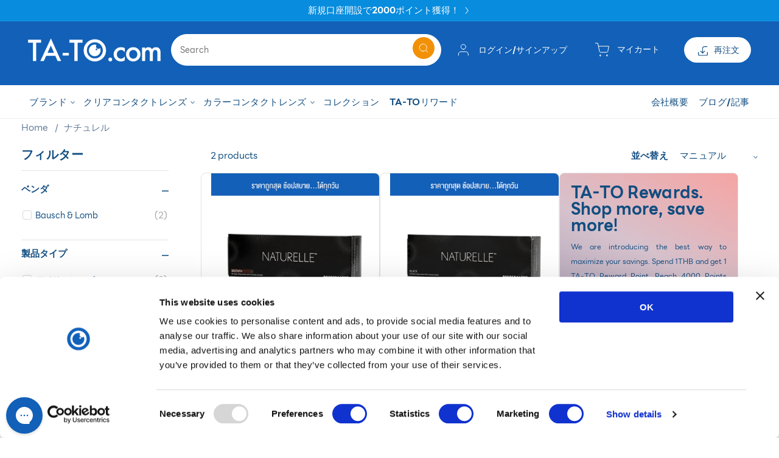

--- FILE ---
content_type: text/css
request_url: https://www.ta-to.com/cdn/shop/t/40/assets/custom.css?v=21861707899835080431725958768
body_size: 10898
content:
@font-face{font-family:line seed;src:url(/cdn/shop/files/LINESeedSansTH_W_Rg.woff2?v=1714380548) format("woff2"),url(/cdn/shop/files/LINESeedSansTH_W_Rg.eot?v=1714380547) format("eot"),url(/cdn/shop/files/LINESeedSansTH_W_Rg.woff?v=1681277573) format("woff");font-weight:400;font-style:normal;font-display:swap}@font-face{font-family:line seed;src:url(/cdn/shop/files/LINESeedSansTH_W_Bd.woff2?v=1714380547) format("woff2"),url(/cdn/shop/files/LINESeedSansTH_W_Bd_31aa51b7-676e-4e7a-b569-29865fb21973.woff?v=1714380547) format("woff"),url(/cdn/shop/files/LINESeedSansTH_W_Bd.eot?v=1714380547) format("eot");font-weight:500;font-style:normal;font-display:swap}@font-face{font-family:line seed;src:url(/cdn/shop/files/LINESeedSansTH_W_Bd.woff2?v=1714380547) format("woff2"),url(/cdn/shop/files/LINESeedSansTH_W_Bd_31aa51b7-676e-4e7a-b569-29865fb21973.woff?v=1714380547) format("woff"),url(/cdn/shop/files/LINESeedSansTH_W_Bd.eot?v=1714380547) format("eot");font-weight:700;font-style:normal;font-display:swap}@font-face{font-family:DB Heavent;src:url(/cdn/shop/files/DBHeavent.woff2?v=1668062516.woff2) format("woff2"),url(/cdn/shop/files/DBHeavent.woff?v=1668062516.woff) format("woff");font-weight:400;font-style:normal;font-display:swap}@font-face{font-family:DB Heavent Med;src:url(/cdn/shop/files/DBHeavent-Med.woff2?v=1668062751.woff2) format("woff2"),url(/cdn/shop/files/DBHeavent-Med.woff?v=1668062751.woff) format("woff");font-weight:500;font-style:normal;font-display:swap}@font-face{font-family:DB Heavent;src:url(/cdn/shop/files/DBHeavent-Bold.woff2?v=1668062575.woff2) format("woff2"),url(/cdn/shop/files/DBHeavent-Bold.woff?v=1668062574.woff) format("woff");font-weight:700;font-style:normal;font-display:swap}body{font-family:line seed,DB Heavent;font-weight:400;font-style:normal;font-size:2.2rem}h1,h2,h3,h4,h5,.h0,.h1,.h2,.h3,.h4,.h5{font-family:line seed,DB Heavent;font-weight:700;letter-spacing:0}.full-width{width:100%;display:grid;margin:0;padding:0 40px}::-webkit-placeholder{color:#737373}::-moz-placeholder{color:#737373}::-ms-placeholder{color:#737373}::placeholder{color:#737373;opacity:1}::-moz-selection{color:#fff;background:#114d80}::selection{color:#fff;background:#114d80}*{-webkit-tap-highlight-color:transparent}*:focus-visible{outline:none;box-shadow:none}a.button{cursor:pointer}.d-flex{display:-webkit-box;display:-moz-box;display:-ms-flexbox;display:-webkit-flex;display:flex}.flex-align-center{-webkit-align-items:center;align-items:center}.flex-justify-content-center{-webkit-justify-content:center;justify-content:center}.flex-justify-content-space-between{-webkit-justify-content:space-between;justify-content:space-between}@media screen and (max-width: 749px){.small-flex-justify-content-center{-webkit-justify-content:center;justify-content:center}.small-flex-justify-content-start{-webkit-justify-content:flex-start;justify-content:flex-start}.small-flex-justify-content-space-between{-webkit-justify-content:space-between;justify-content:space-between}.small-flex-justify-content-end{-webkit-justify-content:flex-end;justify-content:flex-end}}@media screen and (min-width: 750px) and (max-width: 989px){.medium-flex-justify-content-center{-webkit-justify-content:center;justify-content:center}.medium-flex-justify-content-start{-webkit-justify-content:flex-start;justify-content:flex-start}.medium-flex-justify-content-space-between{-webkit-justify-content:space-between;justify-content:space-between}.medium-flex-justify-content-end{-webkit-justify-content:flex-end;justify-content:flex-end}}@media screen and (min-width: 990px){.large-flex-justify-content-center{-webkit-justify-content:center;justify-content:center}.large-flex-justify-content-start{-webkit-justify-content:flex-start;justify-content:flex-start}.large-flex-justify-content-space-between{-webkit-justify-content:space-between;justify-content:space-between}.large-flex-justify-content-end{-webkit-justify-content:flex-end;justify-content:flex-end}}.field:after,.select:after,.customer .field:after,.customer select:after,.localization-form__select:after{display:none}.field:before,.select:before,.customer .field:before,.customer select:before,.localization-form__select:before{display:none}.link,.customer a{text-decoration:none}h2,.h0{font-size:4.4rem;font-weight:700;letter-spacing:.1px}h2,.h1{font-size:3.3rem;font-weight:700;letter-spacing:.1px}h2,.h2{font-size:3rem;font-weight:700;letter-spacing:.1px}@media (min-width:750px){h2,.h0{font-size:5.2rem}h2,.h1{font-size:4.4rem}h2,.h2{font-size:3.6rem}}@media (min-width:1800px){h2,.h0{font-size:7rem;font-weight:700}h2,.h1{font-size:6rem;font-weight:700}h2,.h2{font-size:4.4rem;font-weight:700}}a,a:hover{text-decoration:none}.button:before,.button:after{display:none}.button--primary,.button--secondary,.shopify-challenge__button{font-size:2.2rem;font-weight:500;line-height:26px;letter-spacing:0}.button,.shopify-challenge__button,.customer button{padding:0 30px;font-weight:400}.shopify-challenge__button{margin-top:15px!important}@media (max-width:749px){.button,.shopify-challenge__button,.customer button{padding:2px 30px;min-width:22rem;font-weight:500;font-size:1.8rem;line-height:20px}.product-form__addtocart{padding:0 2rem}}.custom-page-width{max-width:var(--page-width)}@media (min-width:1600px){.page-width,.custom-page-width{max-width:calc(1850px - 4rem)}}@media (min-width:750px){.button--primary,.button--secondary{min-width:230px}}:root{--primary-font-size:2.2rem;--primary-text-color:#114D80;--secondary-text-color:#fff}p{font-size:16px;font-weight:400;line-height:26px;letter-spacing:0}.w-100{width:100%}@media (max-width:749px){:root{--primary-font-size:2rem}.full-width{padding:0 20px}.header__heading-logo{max-width:152px!important}}@media screen and (min-width: 990px){.header--top-center{grid-template-areas:"heading left-icon icons" "navigation navigation navigation";gap:20px 0}}.announcement-bar__message{font-size:var(--primary-font-size);font-weight:500;letter-spacing:0}.search-modal__form .search__input{-webkit-border-radius:50px;-moz-border-radius:50px;-o-border-radius:50px;border-radius:50px;font-family:line seed,DB Heavent;font-size:2rem}.search-modal__form .field__input:focus{box-shadow:none}.newsletter-form__button.field__button,.search__button{width:36px;height:36px;right:12px!important;top:6px!important;-webkit-border-radius:50%;-moz-border-radius:50%;-o-border-radius:50%;border-radius:50%}.field__label,.customer .field label{font-size:2rem;font-weight:400;font-family:line seed,DB Heavent;letter-spacing:0;line-height:26px}.button span{margin-right:8px;margin-top:2px;height:22px}.quick-add .button span{margin-top:0;height:auto}header-drawer{justify-self:start;margin-left:0}.header__icon.order{padding:13px 19px;height:6rem;margin-left:40px;-webkit-border-radius:30px;-moz-border-radius:30px;-o-border-radius:30px;border-radius:30px}.header .header__icon.order svg{margin-right:5px}nav.header__inline-menu:before{display:block;content:"";width:100%;position:absolute;left:0;height:55px;z-index:-1;bottom:-1px}.header__menu-item{color:#114d80;font-size:2.2rem;font-weight:700;padding:1.2rem 1.8rem}.header .header__heading-link{padding:0}.header .search-modal__form .field__label{font-size:2.2rem}.cart-count-bubble{font-family:line seed,DB Heavent Med;line-height:10px}.header .header__icon .cart-count-bubble span{font-size:10px;line-height:initial}@media screen and (min-width: 990px){header-drawer{display:none}}.menu-drawer-container{display:flex}.list-menu{list-style:none;padding:0;margin:0}.list-menu--inline{display:inline-flex;flex-wrap:wrap}summary.list-menu__item{padding-right:2.7rem;white-space:nowrap}header .header__icon.header__icon--account{margin-right:30px;width:auto;height:auto;padding:0 15px}header .header__icon.header__icon--account svg{pointer-events:none}.header .header__icon span{font-size:2rem;font-weight:500;letter-spacing:0;text-decoration:none;font-family:line seed,DB Heavent Med}.list-menu__item{display:flex;align-items:center;line-height:2.2;font-size:2.2rem;color:#114d80;font-weight:500;font-family:line seed,DB Heavent Med}.header .header__inline-menu.megamenu{width:100%}.header__menu-item:hover,.header__menu-item:hover span{text-decoration:none}.header .header__icon--cart{margin-right:0;width:auto}.header .header__icon svg{width:25px;height:auto;margin-right:12px}.list-menu__item--link{text-decoration:none;padding-bottom:1rem;padding-top:1rem;line-height:calc(1 + .8 / var(--font-body-scale))}.header .header__active-menu-item{text-decoration:none}#shopify-section-header{z-index:3;z-index:10;position:sticky;top:0;transform:rotateX(0)}@media (max-width:749px){body.overflow-hidden-tablet{overflow-y:auto!important}}.megamenu .mega-menu__content{display:flex;padding:0 24px;margin:0 24px}.megamenu .mega-menu__content .mega-menu__link{font-size:2.2rem;font-weight:700}.megamenu .mega-menu__content .list-unstyled .grandchildlink .mega-menu__link{font-weight:400}.promo-content{max-width:16.6%;min-width:252px;padding:24px 0}.promo-content .content-wrap{padding:20px}.promo-content .content-wrap .your-prescription{margin:0 0 7px;letter-spacing:.1px;font-size:4.4rem;line-height:53px;font-weight:500}.promo-content .content-wrap p{margin:0;font-size:2.2rem;font-weight:400;line-height:26px}.promo-content .button.button2{width:100%;margin-top:35px}.header--top-center .megamenu .mega-menu__list{justify-content:flex-start!important}.megamenu .submenu.mega-menu__list{display:flex;flex-wrap:wrap;width:66.68%!important;padding:0}.megamenu .no_submenu.mega-menu__list{display:flex;gap:0;flex-direction:column;flex-wrap:wrap;width:calc(16.6% - 24px);padding:23px 0 0;margin-right:24px}.megamenu .submenu.mega-menu__list li{width:calc(25% - 24px);margin-right:24px}.megamenu .submenu.mega-menu__list li .list-unstyled .grandchildlink{width:100%;border:none}.megamenu .submenu.mega-menu__list li .list-unstyled .grandchildlink:last-child .mega-menu__link{text-decoration:underline;text-decoration-thickness:1px}.megamenu details[open]>.header__menu-item{text-decoration:underline;text-decoration-thickness:2px;text-underline-offset:21px}@media (min-width: 1800px){.header__menu-item{font-size:2rem}}@media screen and (min-width: 750px){.list-menu__item--link{padding-bottom:.5rem;padding-top:.5rem}.header .megamenu.justifymenu{margin-top:2rem}}@media screen and (min-width: 990px){.header .megamenu.justifymenu{justify-content:space-between;display:flex;margin-top:2rem}}@media (max-width:989px){.header__icon.header__icon--cart svg{margin-right:0}header .header__icon.header__icon--account{margin-right:0}header .header__icon.header__icon--account{padding:0 5px}.header .header__icon svg{margin-right:5px}.header .header__icon.header__icon--menu.header__icon--summary span svg{width:20px;height:20px}.header .header__icon. span svg,.header .header__icon.header__icon--account span svg{width:25px;height:24px}.menu-drawer .menu-drawer__close-button{margin-top:0;font-size:2.2rem;font-weight:700;font-family:line seed,DB Heavent}.menu-drawer .menu-drawer__navigation{padding:1.5rem 0}.menu-drawer .menu-drawer__menu-item{padding:.4rem 1.5rem}.header .menu-drawer .list-social__link{padding:.3rem 1.25rem}.header__icon.order{width:min-content;margin-left:0;margin-top:15px}.menu-drawer__inner-submenu .menu-drawer__menu.list-menu{margin-top:20px}.menu-drawer__submenu.has-submenu .menu-drawer__menu.list-menu .list-menu__item{font-weight:400;font-family:line seed,DB Heavent}.menu-drawer__submenu.has-submenu.submenu-open .menu-drawer__menu.list-menu li:last-child .menu-drawer__menu-item.list-menu__item{text-decoration:underline;text-decoration-thickness:1px}.promo-content{max-width:100%;min-width:unset;padding:1.5rem}.promo-content .content-wrap .your-prescription{font-size:3.6rem;line-height:43px;margin:0 0 2px}.promo-content .content-wrap{padding:12px}.promo-content .button.button2{margin-top:15px}}.page-about_us .image-with-text__grid .image-with-text__media-item{padding-right:30px}.page-about_us .image-with-text__grid.image-with-text__grid--reverse .image-with-text__content{padding-left:0}.page-about_us .image-with-text__grid.image-with-text__grid--reverse .image-with-text__media-item{padding-left:30px;padding-right:0}@media (min-width:750px){.page-about_us .image-with-text__grid .image-with-text__media-item{padding-right:60px}.page-about_us .image-with-text__grid.image-with-text__grid--reverse .image-with-text__content{padding-left:0;padding-right:0}.page-about_us .image-with-text__content{padding-left:0}.page-about_us .image-with-text__grid.image-with-text__grid--reverse .image-with-text__media-item{padding-left:60px}}.text-area{font-size:2rem;font-weight:400;min-height:200px}.field__input,.select__select,.customer .field input,.customer select{font-family:line seed,DB Heavent}.selectbox{position:relative}.field input,.field textarea,select.field__input{border:1px solid #D9D9D9}select.field__input{padding:1.1rem 12px!important}.selectbox select{font-size:2rem;font-weight:400;font-family:line seed,DB Heavent;letter-spacing:0;line-height:20px}.selectbox svg{border-left:1px solid #D9D9D9}.selectbox svg{position:absolute;pointer-events:none;right:15px;top:50%;transform:translateY(-50%);height:50%!important;padding-left:10px;width:25px!important}.field__input.cust-selectbox{padding:.6rem 1.5rem .8rem 1.2rem}.show-main-count{border:1px solid #d9d9d9;display:flex;align-items:center;justify-content:space-between;text-align:center;border-radius:3px;padding:0 5px!important;font-size:2rem!important;min-width:57px;font-weight:400;margin:0 10px!important}.show-main-count svg path:last-child{color:#d9d9d9}.custom-pagination-count{position:relative}.count-list{border:1px solid #d9d9d9;width:calc(100% - 20px);padding:5px!important;margin:0!important;display:none;line-height:normal;position:absolute;top:37px;left:10px;z-index:2}.count-list.active{display:block}.count-list li{list-style:none;padding:0;text-align:center;line-height:initial}.custom-pagination-count .count-list li a{font-weight:400;font-size:2rem;text-decoration:none!important}.custom-pagination-count-wrap{margin-bottom:5px}@media (max-width:989px){.account-cont .selectbox svg{border-left:none}.all-orders.tabcontent-cus .table-sub-head{flex-wrap:wrap;justify-content:center}.custom-pagination-count-wrap{margin-top:10px}}#ctb_placeholder{font-family:line seed,DB Heavent!important}#ctb_placeholder #epb_bar{height:116px!important;-webkit-border-radius:20px 20px 0 0;-o-border-radius:20px 20px 0 0;-moz-border-radius:20px 20px 0 0;border-radius:20px 20px 0 0}#epb_message_one{font-size:3rem!important;margin:25px 0 0!important;line-height:35px!important;font-weight:500!important;letter-spacing:.1px!important;font-family:line seed,DB Heavent Med!important}#epb_message_two{font-size:2.2rem!important;line-height:26px!important;font-weight:400!important;font-family:line seed,DB Heavent!important;margin:0!important;padding:0!important}#ctb_placeholder .flip-clock-label{font-size:2rem!important;font-family:line seed,DB Heavent!important;line-height:24px!important;font-weight:400!important;color:#fff!important}#ctb_placeholder .flip-clock-dividerht .flip-clock-label{top:-22px!important}#ctb_placeholder .flip-clock-wrapperht ul{background:transparent!important}#ctb_placeholder .flip-clock-wrapperht .flip{box-shadow:none!important}#ctb_placeholder .flip-clock-wrapperht{margin:36px 0 0!important}#ctb_placeholder #epb_content{display:flex!important;line-height:26px;position:unset!important;flex-direction:column;max-width:calc(1200px + -0rem);margin:0 auto;padding:0 5rem;position:relative;text-align:left!important}#epb-flip-clock{position:absolute;right:10%}.flip-clock-wrapperht ul li a div div.inn{font-size:80px!important;line-height:60px!important;font-weight:500!important;font-family:line seed,DB Heavent Med!important}.flip-clock-wrapperht ul li a div div.inn,.flip-clock-dotht{text-shadow:none!important;box-shadow:none!important}#epb_close{right:10px!important;top:10px!important;transform:unset!important;border:1px solid #fff;-webkit-border-radius:50%;-moz-border-radius:50%;-o-border-radius:50%;border-radius:50%}#epb_close svg{width:19px!important;height:19px!important}.flip-clock-wrapperht ul li{line-height:60px!important}.flip-clock-wrapperht ul{width:32px!important;height:70px!important}.flip-clock-dividerht{height:70px!important}@media (min-width:750px) and (max-width:989px){#ctb_placeholder #epb_bar{height:250px!important}.flip-clock-wrapperht ul,.flip-clock-dividerht{height:60px!important}}@media (max-width:989px){#epb-flip-clock{display:flex!important;align-items:center;justify-content:center;left:0!important;right:0!important;bottom:40px}#ctb_placeholder #epb_content{padding:0 1.5rem;text-align:center!important;height:100%}#ctb_placeholder .flip-clock-wrapperht{margin:15px auto!important;height:40px!important}#ctb_placeholder .flip-clock-dividerht .flip-clock-label{top:unset!important;bottom:-25px!important;z-index:1}#epb_message_one{margin:46px 0 0!important}#epb_close{right:15px!important;top:15px!important}}@media (max-width:749px){.flip-clock-dividerht{height:44px!important}#ctb_placeholder #epb_bar{height:305px!important}.flip-clock-wrapperht ul li a div div.inn{line-height:66px!important}}.inner-page-cont{column-gap:90px}.inner-page-cont .left-sidebar{width:25%}.inner-page-cont .right-sidebar{width:75%}@media (min-width:750px) and (max-width:989px){.inner-page-cont{column-gap:20px}.inner-page-cont .left-sidebar{width:45%}.inner-page-cont .right-sidebar{width:55%}.need-help .button--primary,.need-help .button--secondary{min-width:unset!important}}@media (max-width:749px){.inner-page-cont.d-flex{flex-wrap:wrap}.inner-page-cont .left-sidebar,.inner-page-cont .right-sidebar{width:100%}.index .banner--medium:not(.banner--mobile-bottom) .banner__content,.page-loyalty .banner--medium:not(.banner--mobile-bottom) .banner__content{min-height:55rem}.page-loyalty .refer-friend .banner--medium:not(.banner--mobile-bottom) .banner__content{min-height:auto}}.pagination-wrapper{margin-top:1rem}.pagination__list{margin-top:15px;margin-bottom:25px}.pagination__list li{text-align:center;height:32px;max-width:32px!important;flex:1 0 32px;cursor:pointer;display:flex;align-items:center;justify-content:center;border-radius:3px}.pagination__list li{font-size:20px;font-weight:500;line-height:24px;font-family:line seed,DB Heavent Med}.pagination__list li a{font-size:14px!important;font-family:line seed,DB Heavent Med;line-height:24px;text-decoration:none!important;padding:3px 0!important}.pagination__item{height:unset!important}.pagination__item--current:after,.pagination__item:hover:after{display:none!important}.pagination__list li.page_active,.pagination__list li .pagination__item.pagination__item--current{opacity:1;border-radius:3px;padding:3px 0!important}.pagination__item.pagination__item--next,.pagination__list li .pagination__item.pagination__item--prev{display:block;display:flex;align-items:center;justify-content:center;width:30px;height:30px!important;border-radius:40px}.article-template .caption-with-letter-spacing{font-size:2.4rem;font-weight:400;line-height:28px;text-transform:uppercase}.article-template__content #product-grid{padding-left:0}.blog-articles .article-card .card__information,.blog__posts .article-card .card__information{padding-left:0!important;padding-right:0!important}.blog .title--primary{margin:0 0 20px}@media (max-width:749px){.blog .banner__buttons{display:none}.blog .banner--desktop-transparent .banner__box{max-width:37rem!important}.blog .title--primary{margin:10px 0 20px}.article-template>*:first-child:not(.article-template__hero-container){margin-top:3rem!important}}.card__information .card__heading{font-size:2.2rem;display:-webkit-box;-webkit-line-clamp:1;-webkit-box-orient:vertical;width:auto;overflow:hidden;font-weight:700;line-height:26px;letter-spacing:0}.price--on-sale .price__sale,.price--on-sale .price-item--regular{font-size:1.6rem;font-weight:400;line-height:20px}.price.price--sold-out .price-item--regular,.price .price__regular .price-item--regular{font-size:3rem;font-weight:500;font-family:line seed,DB Heavent Med;letter-spacing:.1px}.featured-col-swiper .price .price__regular .price-item--regular{font-size:3rem!important;font-weight:500;font-family:line seed,DB Heavent Med;letter-spacing:.1px}.card-wrapper .card--media{border-radius:8px;-webkit-border-radius:8px;-o-border-radius:8px;-moz-border-radius:8px;transition:all .3s ease-in-out}.product-grid .price--on-sale .price__sale{display:flex;align-items:center}.product-grid .price__sale span{order:2}.product-grid .price-item.price-item--sale{order:1;padding-right:8px}.collection .slider-buttons .slider-button{padding:0;display:flex;align-items:center;justify-content:center;position:absolute;top:50%;transform:translateY(-50%);width:100%;z-index:9;-webkit-border-radius:50%;-o-border-radius:50%;-moz-border-radius:50%;border-radius:50%;width:30px;height:30px}.collection .slider-buttons .slider-button.slider-button--next{right:0rem}.collection .slider-buttons .slider-button.slider-button--prev{left:0rem}.collection .slider-buttons .slider-button .icon{height:.9rem}.underline-links-hover:hover a{text-decoration:none!important}.card--standard .card__inner{border-bottom:1px solid #e2e2e2}.card--standard>.card__content{padding:0 10px}.swiper-wrapper{padding-bottom:40px}.posi-relative{position:relative}.swiper-horizontal>.swiper-scrollbar,.swiper-scrollbar.swiper-scrollbar-horizontal{height:8px!important;width:80%;right:0;margin:0 auto;overflow:hidden}.swiper-scrollbar{background:transparent!important}.swiper-scrollbar.swiper-scrollbar-horizontal:before{position:absolute;top:3px;content:"";left:0;width:100%;height:2px;background:#e2e2e2}@media (max-width:989px){.collection .swiper.featured-col-swiper{padding-left:1.5rem}.collection .slider-buttons .slider-button.slider-button--prev,.collection .slider-buttons .slider-button.slider-button--next{display:none}.card--standard>.card__content{width:calc(100% + -0px);padding:0 8px}.card__information .card__heading{min-height:65px;font-size:1.8rem;line-height:22px;letter-spacing:.005em}.swiper-wrapper{padding-bottom:24px}.ad__buttons .more-btn.button{padding:0 25px}.price .price__regular .price-item--regular,.featured-col-swiper .price .price__regular .price-item--regular{font-size:2.5rem!important;line-height:28px;letter-spacing:0}}.product .product__title h1,.product .product__title h2{font-size:4.4rem;font-weight:700;line-height:53px}.price--on-sale .price__sale{font-size:3rem;letter-spacing:.1px;font-weight:500;font-family:line seed,DB Heavent Med}.product .form__label{font-size:2.2rem;font-weight:700}.product .global-media-settings{border:none}.product .price--on-sale .price__sale{display:inline-flex;align-items:center}.points-loyalty{display:flex;width:fit-content;align-items:center;-webkit-border-radius:30px;-moz-border-radius:30px;-o-border-radius:30px;border-radius:30px;padding:3px 17px}.points-loyalty svg{margin-right:5px}.points-loyalty span{font-size:1.6rem;font-weight:400;letter-spacing:0}.points-loyalty.light-yellow{margin-top:8px}.product__info-wrapper .quantity{width:100%;align-items:center;padding:0 12px}.product__info-wrapper .quantity:before,.product .quantity:after{box-shadow:none;-webkit-border-radius:34px;-o-border-radius:34px;-moz-border-radius:34px;border-radius:34px}.product__info-wrapper .quantity:before{border:1px solid #D9D9D9}.product .quantity-box-con{border:1px solid #1EAEC9;border-radius:10px}.product__info-wrapper .quantity__input{font-size:2.2rem;font-weight:700;font-family:line seed,DB Heavent}.product__info-wrapper .quantity__button{width:20px;height:20px;-webkit-border-radius:50%;-o-border-radius:50%;-moz-border-radius:50%;border-radius:50%}.product__info-wrapper .product-form__buttons{max-width:unset}.qty-btn-wraper{border:1px solid #1EAEC9;-webkit-border-radius:10px;-o-border-radius:10px;-moz-border-radius:10px;border-radius:10px;padding:24px 30px}.product__info-wrapper .product__info-container .product-form{margin:20px 0 0}.product__info-wrapper .product-form__submit{margin-bottom:0}.product__info-wrapper .product__view-details{font-size:2rem;margin-bottom:0;letter-spacing:0;font-weight:400;text-decoration:underline;display:block;text-decoration-thickness:1px;text-underline-offset:4px}.product__info-wrapper .product__view-details:hover,.product__info-wrapper .product__view-details:focus{text-decoration:none}#CollectionProductGrid .boost-pfs-filter-bottom-pagination .pagination__list{justify-content:flex-end}.product .product__media.media>img{object-fit:contain}.product .product__media.media{padding-top:0%!important;height:70vh}.swiper-horizontal>.swiper-pagination-bullets,.swiper-pagination-bullets.swiper-pagination-horizontal,.swiper-pagination-custom,.swiper-pagination-fraction{bottom:-10px}.product .caption-with-letter-spacing{font-size:2rem;font-weight:500;line-height:28px;text-transform:capitalize!important;letter-spacing:0;font-family:line seed,DB Heavent Med}@media (max-width:749px){.product .product__info-wrapper .price--on-sale .price__sale{font-size:3rem}.product .product__info-wrapper .price--on-sale .price-item--regular,.points-loyalty.light-yellow span{font-size:1.6rem}.qty-btn-wraper{padding:24px 15px}.qty-btn-wraper label{letter-spacing:0;font-size:2.2rem}.product .product__media-list{margin-left:0!important}.product .slider.slider--mobile{overflow-x:initial}.product .product__media.media{height:50vh}.swiper-horizontal>.swiper-pagination-bullets,.swiper-pagination-bullets.swiper-pagination-horizontal,.swiper-pagination-custom,.swiper-pagination-fraction{bottom:10px}.product .caption-with-letter-spacing{margin-top:0}}div#leftbox.active,#rightbox.active{opacity:1;pointer-events:auto}div#leftbox,#rightbox{opacity:.3;pointer-events:none}.yotpo.bottomLine .yotpo-bottomline .yotpo-icon-star,.yotpo.bottomLine .yotpo-bottomline .yotpo-icon-half-star,.yotpo.bottomLine .yotpo-bottomline .yotpo-icon-empty-star,.yotpo.bottomline .yotpo-bottomline .yotpo-icon-star,.yotpo.bottomline .yotpo-bottomline .yotpo-icon-half-star,.yotpo.bottomline .yotpo-bottomline .yotpo-icon-empty-star,.yotpo .yotpo-modal-bottom-line .yotpo-bottomline .yotpo-icon-star,.yotpo .yotpo-modal-bottom-line .yotpo-bottomline .yotpo-icon-half-star,.yotpo .yotpo-modal-bottom-line .yotpo-bottomline .yotpo-icon-empty-star{font-size:14.5px!important}.yotpo .text-m{font-size:18px!important}.yotpo div,.yotpo span,.yotpo p,.yotpo a,.yotpo img,.yotpo i,.yotpo strong,.yotpo sup,.yotpo ul,.yotpo li,.yotpo form,.yotpo label{font-family:line seed,DB Heavent!important}.yotpo .standalone-bottomline a{padding-left:8px}.yotpo-bold-layout .yotpo-headline{line-height:53px!important;font-size:4.4rem!important;font-weight:500!important;letter-spacing:.1px;font-family:line seed,DB Heavent Med}.yotpo-header-container{background:transparent!important}.yotpo-layout-header-wrapper{padding:0!important}.yotpo-star-distribution{padding-left:0!important}.yotpo-star-distribution-index{letter-spacing:.005em}.yotpo-star-distribution-bar{margin-left:26px!important;margin-right:26px!important}.yotpo-bottom-line .yotpo-bottom-line-text{font-size:2.2rem!important;font-weight:400!important;font-family:line seed,DB Heavent!important}.yotpo-new-review-btn{font-size:2.2rem!important;width:200px!important;min-height:44px!important;border:1px solid #F29107!important;font-weight:500!important;line-height:26px!important;letter-spacing:0!important;font-family:line seed,DB Heavent!important}.yotpo-star-rating .star-container svg{width:12px!important;height:12px!important}.yotpo-base-layout{width:auto!important;max-width:var(--page-width);margin:0 auto;padding:0 5rem}.yotpo-base-layout .content-container,.yotpo-base-layout .card-container{font-family:line seed,DB Heavent!important;padding:0!important}.yotpo-base-layout .card-container{background:transparent!important}.yotpo-read-more-text{font-size:2.2rem!important;font-weight:400!important;line-height:26px!important;font-family:line seed,DB Heavent!important}.yotpo-review-title{font-size:2.2rem!important;font-weight:700!important;line-height:26px!important;font-family:line seed,DB Heavent!important}.yotpo-date-format{font-size:2.2rem!important;font-weight:400!important;line-height:26px!important;font-family:line seed,DB Heavent!important}.yotpo-review-card{position:unset!important;width:100%!important;border-bottom:1px solid #E2E2E2;padding-bottom:30px}.yotpo-bold-layout [item-selector=".yotpo-review-card"]{width:100%!important;height:unset!important}.yotpo-filters-container{display:none!important}.yotpo-sr-bottom-line-right-panel .yotpo-sr-bottom-line-text{font-size:1.8rem!important;font-family:line seed,DB Heavent!important}@media (max-width:990px){.yotpo-base-layout{width:90%!important;padding:0 1.5rem}}@media (max-width:989px){.product .product__title h1,.product .product__title h2{font-size:3.6rem;line-height:43px}.collection .slider-buttons{padding:0 1.5rem}.price--on-sale .price__sale{font-size:2.5rem}.yotpo-bold-layout .yotpo-headline{line-height:43px!important;font-size:3.6rem!important}.yotpo-display-s .yotpo-head .yotpo-headline{margin-top:20px;margin-bottom:20px}.yotpo-bold-layout .yotpo-layout-header-wrapper,.yotpo-bottom-line .yotpo-bottom-line-summary,.yotpo-bold-layout .yotpo-head,.yotpo-bold-layout .yotpo-head[data-v-49868870]{align-items:flex-start!important}#yotpo-main-widget-btn[data-v-1fafa3d2],.yotpo-bottom-line .yotpo-bottom-line-summary{align-self:flex-start!important}.yotpo-new-review-btn-wrapper{width:100%;margin-bottom:30px}.yotpo-review-card:first-child{border-top:1px solid #E2E2E2;padding-top:30px}.yotpo-bottom-line .yotpo-bottom-line-left-panel.yotpo-bottom-line-score{font-size:3.6rem!important}}@media (max-width:749px){#yotpo-main-widget-btn[data-v-1fafa3d2]{width:100%!important}}.card-wrapper .hover-element{display:none;transition:all .5s ease-in}quick-add-modal nav.breadcrumbs{display:none}.card-wrapper:hover .card__content .hover-element{display:block;position:absolute;top:50%;width:90%;max-width:260px;z-index:9;margin:0 auto;left:0;right:0;transform:translateY(-50%);transition:all .5s ease-in;opacity:1}.card__content .hover-element .quick-view{margin-bottom:9px}.card-wrapper .card__content .card__information .card--media,.card-wrapper .card__inner{transition:opacity .5s ease-in}.card-wrapper .card__content .card__information .card--media:hover,.card-wrapper .card__inner:hover{opacity:.3}.testi-left h2{font-weight:500;font-family:line seed,DB Heavent Med}.collapsible-content .description-text{padding-bottom:20px}.collapsible-content .description-text a{font-size:2.2rem;line-height:26px;text-decoration:none;letter-spacing:0}.collapsible-content .accordion details summary{position:relative}.collapsible-content .accordion details summary:before,.collapsible-content .accordion details summary:after{content:"";height:1px;width:10px;position:absolute;right:0;top:50%;transform:translateY(-50%);background-color:#114d80}.collapsible-content .accordion details summary:after{transition:transform .4s;transform:translateY(-50%) rotate(90deg)}.collapsible-content .accordion details[open] summary:after{transform:translateY(-50%) rotate(0)}@media (max-width:989px){.collapsible-content .description-text{padding-bottom:0}.mobile-menu-box .cms-menu{border:1px solid #D9D9D9;-webkit-border-radius:4px;-o-border-radius:4px;-moz-border-radius:4px;border-radius:4px;padding:20px 15px;display:none}.mobile-menu-box .activepage-title{border:1px solid #D9D9D9;border-radius:3px;padding:.2rem 12px}.mobile-menu-selectbox{position:relative;margin-bottom:20px}.mobile-menu-selectbox:before{position:absolute;pointer-events:none;content:"";right:30px;top:50%;transform:translateY(-50%);height:50%!important;padding-left:10px;border-left:1px solid #D9D9D9}.mobile-menu-selectbox svg{position:absolute;pointer-events:none;right:15px;top:50%;transform:translateY(-50%);height:50%!important;padding-left:10px;width:25px}.mobile-menu-box.active .mobile-menu-selectbox svg{transform:translateY(-50%) rotate(180deg);right:5px}.mobile-menu-box.active .cms-menu{display:block;border-radius:0 0 4px 4px}.mobile-menu-box.active .mobile-menu-selectbox{margin-bottom:-1px}.menu-drawer-mobile-footer .header__icon.header__icon--about{justify-content:flex-start}.menu-drawer-mobile-footer .header__icon.header__icon--about span{font-family:line seed,DB Heavent}}.product-grid .grid__item{border:1px solid #E2E2E2;border-radius:8px;overflow:hidden}.article-template__content.rte img{box-shadow:none!important;border:none!important}.collection-grid-image-con .card__media .media img{padding:1rem}.collection-grid-image-con img{width:100%}.ad__richtext p{text-align:justify;line-height:2;font-size:12px;margin-top:5px}.ad__buttons .more-btn.button{min-width:100%}span.perboxText{font-size:2rem;margin:0;line-height:24px;font-weight:400!important}li.grid__item.gradiant-color{background:linear-gradient(207.04deg,#f5a5a4 1.04%,#d6c2cd 37.29%,#b7aabc 61.52%,#587daa);-webkit-backdrop-filter:blur(2px);backdrop-filter:blur(2px);padding:18px}li.grid__item.gradiant-color .c-head{padding-top:0;margin-top:0;margin-bottom:10px;letter-spacing:.1px;line-height:1;font-size:3.9rem;font-weight:500}.collection-pagination-con{display:flex;justify-content:space-between;align-items:center}.collection-pagination-con .pagination__list{flex-wrap:nowrap}.collection-pagination-con .product-count__text{font-size:2.2rem;font-weight:400}.collection-pagination-con .pagination-wrapper{margin-top:3rem}.collection-hero__text-wrapper .collection-hero__title{font-size:8rem;line-height:85px;font-weight:500;font-family:line seed,DB Heavent Med}.collection-hero__text-wrapper .points-loyalty span{font-size:1.6rem;font-weight:700}.collection-hero__text-wrapper .points-loyalty span p{font-size:12px;font-weight:700}.collection-hero__inner .maintext-wrap{display:flex!important;justify-content:center;flex-wrap:wrap;flex-direction:column}@media (max-width:749px){.collection-hero__inner .maintext-wrap{flex-direction:row;align-items:center}}.collection-hero__text-wrapper .points-loyalty{padding:5px 16px}@media (max-width:989px){.collection-hero__text-wrapper .collection-hero__title{font-size:3rem;line-height:55px;text-align:center}.collection-hero--with-image .collection-hero__text-wrapper{padding:0!important}li.grid__item.gradiant-color .c-head{font-size:20px}}@media (min-width:750px){#CollectionProductGrid .collection-grid-image-con{position:relative;height:100%}#CollectionProductGrid .collection-grid-image-con .ad__buttons{position:absolute;width:100%;bottom:0}#CollectionProductGrid .collection-grid-image-con .ad__buttons .more-btn.button{padding:0 20px}}@media (max-width:749px){.collection-pagination-con{justify-content:center;margin-top:25px}}.facets__form{display:flex!important;align-items:center;justify-content:space-between;margin-bottom:0}.facets__form .product-count__text,.facets__form .select.boost-pfs-filter-custom-sorting .facet-filters__sort{font-size:2.2rem;font-weight:400}.facets__form .facet-filters__label{font-size:2.2rem;font-weight:700}.facets__form .facet-filters__sort:focus-visible{outline:none;box-shadow:none}.facets__form .select.boost-pfs-filter-custom-sorting .facet-filters__sort{padding:0 5px}.facets__form .product-count.light{opacity:1}.boost-pfs-filter-left-col .boost-pfs-filter-option-title-text{font-size:2.2rem;font-weight:700;text-transform:capitalize}.boost-pfs-filter-left-col .boost-pfs-filter-option-value{font-size:2rem;font-weight:400}.boost-pfs-filter-option .boost-pfs-filter-option-content .boost-pfs-filter-option-amount{font-size:2.2rem;font-weight:400;opacity:1!important}.boost-pfs-filter-option-item-list.boost-pfs-filter-option-item-list-multiple-list li .boost-pfs-check-box{border:1px solid #D9D9D9!important;-webkit-border-radius:3px;-moz-border-radius:3px;-o-border-radius:3px;border-radius:3px}.boost-pfs-filter-tree-v .boost-pfs-filter-option{padding:12px 0!important}.boost-pfs-filter-option-item-list.boost-pfs-filter-option-item-list-multiple-list li.selected .boost-pfs-check-box:before{border-color:#fff!important}.boost-pfs-filter-option-item.boost-pfs-filter-option-label.selected .boost-pfs-check-box{background:#1eaec9}.boost-pfs-filter-option-range .boost-pfs-filter-option-range-slider .noUi-pips-horizontal{font-size:14px!important}.boost-pfs-filter-left-col .filter-head{font-weight:700;font-size:20px;line-height:20px;padding-bottom:16px}.boost-pfs-filter-tree-v .boost-pfs-filter-option:first-child{padding-top:20px!important;border-top:1px solid #E2E2E2!important}.boost-pfs-ada .boost-pfs-filter-option-title .boost-pfs-filter-option-title-heading:focus{outline:none}.boost-pfs-filter-tree-v .boost-pfs-filter-option .boost-pfs-filter-option-content .boost-pfs-filter-option-content-inner{margin-top:9px!important}.boost-pfs-filter-refine-by .boost-pfs-filter-refine-by-items .refine-by-item .refine-by-type{font-size:2rem!important}.boost-pfs-filter-tree-v .boost-pfs-filter-refine-by,.boost-pfs-filter-refine-by-wrapper-v .boost-pfs-filter-refine-by{margin-bottom:-1px!important;padding-bottom:10px!important}.boost-pfs-filter-tree-v .boost-pfs-filter-option-title-heading{min-width:70%}.collection .boost-pfs-filter-tree-v .boost-pfs-filter-option-title{display:flex;width:100%;justify-content:space-between;flex-wrap:wrap}.boost-pfs-filter-tree-mobile-button button{background:transparent!important;padding:0!important;text-align:left;text-transform:unset!important;font-size:2.2rem!important;font-weight:400!important;margin:0!important}.boost-pfs-filter-tree-mobile-button-label{position:relative;padding-left:23px}.boost-pfs-filter-tree-mobile-button-label:before{width:14px;height:14px;top:5px;left:0;position:absolute;content:"";background:url(/cdn/shop/files/FIlter.png?v=1671011800) no-repeat;background-size:100%}.boost-pfs-filter-option-range-amount-wrapper{height:46px!important;border:none!important;-webkit-border-radius:3px;-o-border-radius:3px;-moz-border-radius:3px;border-radius:3px}.boost-pfs-filter-option-range-amount-wrapper input.boost-pfs-filter-option-range-amount-min,.boost-pfs-filter-option-range-amount-wrapper input.boost-pfs-filter-option-range-amount-max{height:46px!important}.boost-pfs-filter-option-range .boost-pfs-filter-option-range-amount input{font-size:2rem;font-weight:400;font-family:line seed,DB Heavent}.boost-pfs-filter-option-range-amount-min,.boost-pfs-filter-option-range-amount-max{border:1px solid #D9D9D9!important}.boost-pfs-filter-option-range-amount-wrapper .boost-pfs-filter-option-range-slider-unit{margin-right:4px!important;padding-left:0!important;text-transform:uppercase!important}.boost-pfs-filter-option.boost-pfs-filter-has-scrollbar .boost-pfs-filter-option-content .boost-pfs-filter-option-content-inner ul{padding-right:0!important}#CollectionProductGrid .boost-pfs-filter-option-item{margin:7px 0 16px!important}.boost-pfs-filter-my-custom-sorting.boost-pfs-filter-option-title svg{width:13px!important}@media (min-width: 750px){.facets__form.medium-hide.large-up-hide{display:none!important}}@media (max-width: 749px){.boost-pfs-filter-right-col .facet-filters{display:none}.facets__form.small-hide{display:none!important}.boost-pfs-container-default.boost-pfs-filter-wrapper-page.facets.facets-container{display:flex;align-items:center;justify-content:space-between}.boost-pfs-container-default .facets__form{margin-bottom:0!important}.boost-pfs-filter-left-col .boost-pfs-filter-option-title-text{font-size:2rem;font-weight:400}.boost-pfs-filter-tree-mobile-style2.boost-pfs-filter-tree-v .boost-pfs-filter-option .boost-pfs-filter-option-title{text-align:left;padding:10px 5px!important;border:none!important}.boost-pfs-filter-tree-v .boost-pfs-filter-option{padding:0!important}.boost-pfs-filter-button{font-family:line seed,DB Heavent!important}.boost-pfs-filter-tree-mobile-style2.boost-pfs-filter-tree-v .boost-pfs-filter-option .boost-pfs-filter-option-content{padding:5px 0 20px!important}.boost-pfs-filter-tree-mobile-style2 .boost-pfs-filter-mobile-toolbar .boost-pfs-filter-mobile-toolbar-items .boost-pfs-filter-mobile-toolbar-middle{width:100%!important;font-size:16px!important;text-transform:initial!important;letter-spacing:0!important;font-weight:400!important}.boost-pfs-filter-tree-v .boost-pfs-filter-option:first-child{border-top:none!important;padding-top:15px!important}.boost-pfs-filter-tree-mobile-style2 .boost-pfs-filter-mobile-toolbar .boost-pfs-filter-close span{background:transparent!important;margin-left:0!important}.boost-pfs-filter-tree-mobile-style2 .boost-pfs-filter-mobile-toolbar .boost-pfs-filter-mobile-toolbar-top{height:auto!important;width:40px!important;left:unset!important;top:10px!important;right:7px!important;position:absolute!important}.boost-pfs-filter-tree-mobile-style2 .boost-pfs-filter-mobile-toolbar .boost-pfs-filter-close{background:transparent!important}.boost-pfs-filter-tree-mobile-style2 .boost-pfs-filter-mobile-toolbar .boost-pfs-filter-close span:before,.boost-pfs-filter-tree-mobile-style2 .boost-pfs-filter-mobile-toolbar .boost-pfs-filter-close span:after{width:1px!important;height:17px!important}.boost-pfs-filter-tree-mobile-style2 .boost-pfs-filter-mobile-toolbar .boost-pfs-filter-close span:before{transform:translate(0) translateY(5px) rotate(45deg)!important}.boost-pfs-filter-tree-mobile-style2.boost-pfs-filter-tree-v,.boost-pfs-filter-tree-mobile-style2 .boost-pfs-filter-mobile-footer{width:calc(100% + -0px)!important}.boost-pfs-filter-tree-mobile-style2.boost-pfs-filter-tree-v .boost-pfs-filter-options-wrapper{width:calc(100% - 20px)!important}.boost-pfs-filter-mobile-toolbar-right{position:absolute;bottom:30px;left:20px;top:unset;z-index:2}#CollectionProductGrid .boost-pfs-filter-tree-v .boost-pfs-filter-show-result{float:right}.boost-pfs-filter-left-col .boost-pfs-filter-tree-mobile-style2.boost-pfs-filter-tree-v,.boost-pfs-filter-tree-mobile-style2 .boost-pfs-filter-mobile-footer{width:100%!important}#CollectionProductGrid .boost-pfs-filter-tree-v .boost-pfs-filter-show-result,#CollectionProductGrid .boost-pfs-filter-tree-v .boost-pfs-filter-apply-all-button{width:auto!important;font-family:line seed,DB Heavent Med;font-size:2.2rem;letter-spacing:0;font-weight:500;padding:14px 16px;border-radius:30px!important;-webkit-border-radius:30px!important;-o-border-radius:30px!important;-moz-border-radius:30px!important}.boost-pfs-filter-mobile-footer{padding:15px 20px}.boost-pfs-filter-tree-mobile-style2 .boost-pfs-filter-mobile-toolbar .boost-pfs-filter-mobile-toolbar-items{position:unset!important;padding-top:18px!important;padding-bottom:16px!important}.boost-pfs-filter-tree-mobile-style2 .boost-pfs-filter-mobile-toolbar .boost-pfs-filter-mobile-toolbar-items .boost-pfs-filter-mobile-toolbar-right button{font-size:2.2rem!important;text-transform:capitalize!important;font-weight:400!important;text-align:left!important;text-decoration:underline;text-decoration-thickness:1px;text-underline-offset:4px}.boost-pfs-filter-tree-mobile-style2.boost-pfs-filter-tree-v .boost-pfs-filter-option .boost-pfs-filter-option-content .boost-pfs-filter-option-content-inner{padding-right:0!important}.boost-pfs-filter-tree-mobile-style2.boost-pfs-filter-tree-v .boost-pfs-filter-option .boost-pfs-filter-option-title .boost-pfs-filter-selected-items-mobile{font-size:16px!important;font-weight:400!important}.boost-pfs-filter-tree-v .boost-pfs-filter-option .boost-pfs-filter-option-content .boost-pfs-filter-option-content-inner{margin-top:0!important}.boost-pfs-filter-my-custom-sorting .boost-pfs-filter-sorting-title-text,.boost-pfs-filter-my-custom-sorting .facet-filters__sort{font-size:2rem;font-weight:400;letter-spacing:0}.boost-pfs-filter-my-custom-sorting.boost-pfs-filter-option-title{justify-content:space-between!important;display:flex!important}.boost-pfs-filter-my-custom-sorting.boost-pfs-filter-option-title svg{position:absolute;width:13px!important;top:50%;right:5px!important;transform:translateY(-50%)}.boost-pfs-filter-my-custom-sorting .facet-filters__sort:focus-visible{outline:none!important;box-shadow:none!important}.boost-pfs-filter-my-custom-sorting .facet-filters__sort{padding:0 5px!important}.boost-pfs-filter-my-custom-sorting .pfs--sorting-container{margin-left:auto!important}}.boost-pfs-filter-tree-v .boost-pfs-filter-option-title-text:before,.boost-pfs-filter-tree-v .boost-pfs-filter-option-title-text:after{content:"";height:1px!important;width:11px!important;position:absolute;right:0;top:50%;transform:translateY(-50%);border:none!important;margin:0!important}.boost-pfs-filter-tree-v .boost-pfs-filter-option-title-text:after{transition:transform .4s;transform:translateY(-50%) rotate(0)}.boost-pfs-filter-tree-v .boost-pfs-filter-option.boost-pfs-filter-option-collapsed .boost-pfs-filter-option-title-text:before{transition:transform .4s;transform:translateY(-50%) rotate(90deg)}@media (max-width:989px){.ad__richtext p{text-align:left;display:-webkit-box;-webkit-line-clamp:4;-webkit-box-orient:vertical;width:auto;overflow:hidden}}.cart-drawer .cart-drawer__warnings{justify-content:flex-start}.cart-drawer .cart__empty-text{font-size:2.2rem;font-weight:400;margin:0 0 3.5rem}.cart-drawer .drawer__close{min-width:1rem;min-height:1rem;top:10px;right:0}.cart-drawer .drawer__close svg{height:1.3rem;width:1.3rem}.cart-drawer .drawer__heading{font-size:2.2rem;font-weight:400}.cart-drawer .drawer__inner-empty,.cart-drawer .drawer__inner{padding:2rem 1rem 0 2rem}.cart-drawer .drawer__header{padding:0;border-bottom:1px solid #CEE5F6;margin-bottom:2rem}.cart-item__quantity-wrapper .quantity:before,.cart-item__quantity-wrapper .quantity:after{box-shadow:none;border-radius:0;border:none}.cart-item__quantity-wrapper .quantity{border:1px solid #D9D9D9;margin-top:5px;border-radius:0;min-height:calc((var(--inputs-border-width) * 2) + 3.5rem);width:calc(7.5rem / var(--font-body-scale) + var(--inputs-border-width) * 2)}.cart-item__quantity-wrapper .quantity__button{width:calc(2.5rem / var(--font-body-scale))}.cart-drawer .cart-item{border:1px solid #CEE5F6;padding:10px;-webkit-border-radius:10px;-moz-border-radius:10px;-o-border-radius:10px;border-radius:10px}.totals__subtotal,.totals__subtotal-value{font-size:2rem!important}.totals__subtotal{font-weight:700!important}.totals__subtotal-value{font-weight:500!important}.tax-note{font-size:2.2rem;font-weight:400;letter-spacing:0;margin:0!important}.cart-drawer__footer,.cart__footer .js-contents{padding:12px 16px;margin-bottom:16px}.continue-shopping{font-size:2rem;letter-spacing:0;font-weight:400;text-decoration:underline;text-align:center;display:block;text-decoration-thickness:1px;text-underline-offset:4px}.drawer__footer .cart__ctas{margin-bottom:8px}.cart-drawer .discount-text{font-size:1.6rem;margin:12px 0;letter-spacing:0;text-align:center;font-weight:400;line-height:20px;padding:4px 10px;border-radius:100px}.cart-drawer .cart-item__name{font-size:1.6rem;font-weight:500;line-height:19px;font-family:line seed,DB Heavent Med;letter-spacing:0}.cart-item__price-wrapper .price{font-size:2rem;font-weight:500;font-family:line seed,DB Heavent Med;letter-spacing:0}.cart-drawer cart-drawer-items{padding-right:8px}.cart-drawer cart-remove-button .icon-remove{height:2rem;width:2rem}.tax-note-custom{display:flex;justify-content:space-between}.tax-note-custom span{font-size:2rem;font-weight:400;line-height:26px;letter-spacing:0}.cart__checkout-button svg{margin-left:10px}.cart-items td.cart-item__properties{padding-left:0!important}.cart-items .cart-item__properties b{font-size:1.6rem;font-weight:500;line-height:16px}.cart-items .cart-item__quantity-wrapper p,.cart-items .cart-item__totals p,.cart-items .product-option{font-size:1.6rem;font-weight:400;line-height:16px}.cart-items .cart-item__quantity-wrapper{margin-top:15px}.cart-items .cart-item__price-wrapper{display:flex}.cart-item__price-wrapper .price:first-child{margin-right:9px}.cart-item__price-wrapper .price s{font-size:2rem;font-weight:500;text-transform:uppercase}#CartDrawer-Form .cart-item cart-remove-button{justify-content:flex-end}.cart-drawer .cart-items .cart-item__quantity{display:flex;flex-direction:column;justify-content:space-between}.cart-drawer .cart-item__details{display:flex;flex-wrap:wrap;justify-content:center;flex-direction:column}#dcodeOuterWrapper{display:none}.cart-drawer__empty-content{position:relative}.boost-pfs-search-suggestion-item:hover,.boost-pfs-search-suggestion-item.selected{background:transparent!important;box-shadow:none!important}.boost-pfs-search-suggestion .boost-pfs-search-suggestion-group:first-child ul li.boost-pfs-search-suggestion-header{text-transform:uppercase;padding:12px 30px}.boost-pfs-search-suggestion-group,.boost-pfs-search-suggestion-group ul{padding:0!important}.boost-pfs-search-suggestion .boost-pfs-search-suggestion-group li{font-weight:700;line-height:26px;font-size:2.2rem;font-family:line seed,DB Heavent Med;padding:10px 30px}.boost-pfs-search-suggestion-item>a{font-weight:400!important;font-size:2.2rem!important;letter-spacing:0;font-family:line seed,DB Heavent}.boost-pfs-search-suggestion-group:before{border-bottom:none!important}.boost-pfs-search-suggestion-product-item-type-list .boost-pfs-search-suggestion-item-product .boost-pfs-search-suggestion-left{width:100%!important;margin-right:0!important;border-bottom:1px solid #E2E2E2}.boost-pfs-search-suggestion-product-item-type-list .boost-pfs-search-suggestion-item-product .boost-pfs-search-suggestion-right{width:100%!important;padding:1.7rem 1rem!important}.boost-pfs-search-suggestion-item-product .boost-pfs-search-suggestion-left:before{padding-top:60%!important}.boost-pfs-search-suggestion-group .boost-pfs-search-suggestion-product-title{font-weight:700!important;font-size:2.2rem!important;font-family:line seed,DB Heavent}.boost-pfs-search-suggestion-product-price{font-weight:500!important;font-size:3rem!important;letter-spacing:.1px;font-family:line seed,DB Heavent Med;margin-top:.7rem!important}.boost-pfs-search-suggestion-item-product .boost-pfs-search-suggestion-left img{height:100%!important;padding:25px!important;object-fit:cover!important}.boost-pfs-search-suggestion-product-price s{font-weight:400!important;font-size:1.6rem!important}.boost-pfs-search-suggestion-products-per-row-2:not(.boost-pfs-search-suggestion-mobile) .boost-pfs-search-suggestion-group[data-group*=products] .boost-pfs-search-suggestion-item a{border:1px solid #E2E2E2!important;border-radius:8px;padding:0!important}.boost-pfs-search-suggestion-groups-pro .boost-pfs-search-suggestion-group ul{padding-bottom:12px!important}.boost-pfs-search-suggestion-header-view-all>a{font-size:2.2rem!important;font-weight:400!important;letter-spacing:0!important;text-decoration:underline!important;text-decoration-thickness:1px!important;text-underline-offset:4px}.boost-pfs-search-suggestion-header-view-all>a svg{display:none!important}.boost-pfs-search-suggestion-header-view-all{border-top:none!important}.boost-pfs-search-suggestion-header-view-all>a:hover{background:transparent!important;text-decoration:none}.boost-pfs-search-suggestion-header-view-all.boost-pfs-search-suggestion-header{padding-bottom:30px!important}.boost-pfs-search-suggestion-group[data-group*=products] ul>.boost-pfs-search-suggestion-no-result{padding:20px!important}.boost-pfs-search-suggestion-no-result p{font-size:2.2rem!important;font-weight:400!important;text-align:center}.boost-pfs-search-suggestion-popover[data-direction=left]{display:none!important}@media (min-width:768px){.boost-pfs-search-suggestion-column-2-non-fullwidth:not(.boost-pfs-search-suggestion-mobile).boost-pfs-search-suggestion-product-item-type-list{width:calc(100% - 50px)!important;left:40px!important;max-width:unset!important}.boost-pfs-search-suggestion-column-2-non-fullwidth:not(.boost-pfs-search-suggestion-mobile).boost-pfs-search-suggestion-product-item-type-list .boost-pfs-search-suggestion-groups-others{width:362px!important}.boost-pfs-search-suggestion-groups-pro .boost-pfs-search-suggestion-group ul{display:flex!important;flex-wrap:wrap!important;column-gap:0px!important;row-gap:0px!important}.boost-pfs-search-suggestion-products-per-row-2:not(.boost-pfs-search-suggestion-mobile) .boost-pfs-search-suggestion-group[data-group*=products] .boost-pfs-search-suggestion-item{width:calc(33.33% - var(--grid-desktop-horizontal-spacing) * 2 / 3)!important;max-width:calc(33.33% - var(--grid-desktop-horizontal-spacing) * 2 / 3)!important;overflow:hidden;padding:12px 0 0 16px!important}.boost-pfs-search-suggestion-column-2-non-fullwidth:not(.boost-pfs-search-suggestion-mobile).boost-pfs-search-suggestion-product-item-type-list .boost-pfs-search-suggestion{max-height:87vh!important}}@media (min-width:1800px){.boost-pfs-search-suggestion-products-per-row-2:not(.boost-pfs-search-suggestion-mobile) .boost-pfs-search-suggestion-group[data-group*=products] .boost-pfs-search-suggestion-item{width:calc(25% - var(--grid-desktop-horizontal-spacing) * 2 / 3)!important;max-width:calc(25% - var(--grid-desktop-horizontal-spacing) * 2 / 3)!important}}@media (min-width:768px) and (max-width:1023px){.boost-pfs-search-suggestion-products-per-row-2:not(.boost-pfs-search-suggestion-mobile) .boost-pfs-search-suggestion-group[data-group*=products] .boost-pfs-search-suggestion-item{width:calc(50% - var(--grid-desktop-horizontal-spacing) * 2 / 3)!important;max-width:calc(50% - var(--grid-desktop-horizontal-spacing) * 2 / 3)!important}.boost-pfs-search-suggestion-group .boost-pfs-search-suggestion-product-title{min-height:45px}.boost-pfs-search-suggestion-column-2-non-fullwidth:not(.boost-pfs-search-suggestion-mobile).boost-pfs-search-suggestion-product-item-type-list .boost-pfs-search-suggestion{max-height:68vh!important}}@media (max-width:749px){.boost-pfs-search-suggestion-mobile-top-panel{top:96px!important;height:64px!important;position:absolute!important;background:#1260b7!important}body.boost-pfs-search-suggestion-mobile-open{position:inherit!important}.boost-pfs-search-suggestion-mobile-overlay,.boost-pfs-search-suggestion-mobile-top-panel .boost-pfs-search-btn-close-suggestion,.boost-pfs-search-suggestion-mobile-top-panel form{background:transparent!important}.boost-pfs-search-suggestion-mobile-top-panel #boost-pfs-search-box-mobile{height:53px!important;margin:0!important}.boost-pfs-search-suggestion-mobile-top-panel .boost-pfs-search-btn-close-suggestion:before{background-image:url(/cdn/shop/files/back.png?v=1671450602)!important;background-position:left center!important;background-size:100% auto!important;background-repeat:no-repeat!important}.boost-pfs-search-suggestion-mobile-top-panel .boost-pfs-search-btn-close-suggestion{height:53px!important}.boost-pfs-search-suggestion-open-body:not(.boost-pfs-search-suggestion-mobile-open){position:inherit!important}.boost-pfs-search-suggestion-mobile.boost-pfs-search-suggestion-wrapper{top:181px!important}.boost-pfs-search-suggestion-mobile .boost-pfs-search-suggestion .boost-pfs-search-suggestion-item.boost-pfs-search-suggestion-item-product{padding:0!important;width:calc(45% + -0px)!important;max-width:calc(45% + -0px)!important;overflow:hidden}.boost-pfs-search-suggestion-mobile .boost-pfs-search-suggestion .boost-pfs-search-suggestion-item.boost-pfs-search-suggestion-item-product a{border:1px solid #E2E2E2!important;border-radius:8px}.boost-pfs-search-suggestion-group ul{display:flex!important;flex-wrap:wrap;gap:0px}.boost-pfs-search-suggestion-mobile .boost-pfs-search-suggestion-group{margin:0!important}.boost-pfs-search-suggestion-mobile .boost-pfs-search-suggestion-group[data-group="products"] ul li:first-child{margin-bottom:15px}.boost-pfs-search-suggestion-mobile .boost-pfs-search-suggestion-header{text-align:left!important}.boost-pfs-search-suggestion-group .boost-pfs-search-suggestion-product-title{min-height:62px}.boost-pfs-search-suggestion-group[data-group*=products] ul li:not(:first-child){padding:0 20px!important}.boost-pfs-search-suggestion-group[data-group*=products] ul{margin:10px auto!important;justify-content:center!important;gap:10px!important}.boost-pfs-search-suggestion-mobile .boost-pfs-search-suggestion .boost-pfs-search-suggestion-item{border-bottom:none!important}.boost-pfs-search-suggestion-mobile .boost-pfs-search-suggestion-header-view-all.boost-pfs-search-suggestion-header{background:transparent!important;border-top:none!important}.boost-pfs-search-suggestion-mobile .boost-pfs-search-suggestion .boost-pfs-search-suggestion-item:last-child{margin-bottom:10px}.boost-pfs-search-suggestion .boost-pfs-search-suggestion-group li{padding:10px 20px}}.customer h1{font-size:4.4rem;margin-bottom:15px}.customer .button--secondary,.customer .button--primary{text-decoration:none}.cf-date-picker-container .DayPicker-Caption-Dropdown .cf-select-wrap .cf-down-arrow{right:5px!important}.cf-date-picker-container .DayPicker-Caption-Dropdown{margin-right:.5em!important}@media (max-width:989px){.customer h1{font-size:3.6rem;line-height:43px}}.customer .table-sub-head{padding-top:30px;margin-top:30px;margin-bottom:16px}.customer .t-sub-head{font-weight:400;font-size:14px;letter-spacing:0;margin:0}.customer td{font-size:2.2rem;font-weight:400;letter-spacing:0}.customer a{text-decoration:underline;font-size:2rem;font-weight:400;text-decoration-thickness:1px;text-underline-offset:4px}.customer .order-details a{font-family:line seed,DB Heavent Med}.partial,.fulfilled,.unfulfilled{padding:6px 8px;width:max-content;line-height:initial;margin:0 auto;white-space:nowrap;font-size:2.2rem;border-radius:4px;-webkit-border-radius:4px;-moz-border-radius:4px;-o-border-radius:4px}.recent-orders-con{display:flex;flex-wrap:wrap;width:100%;flex-direction:column}.recent-orders-con .recent-orders-top,.recent-orders-body{display:flex;width:100%}.recent-orders-body{flex-wrap:wrap;flex-direction:row;font-size:2.2rem;font-weight:400;line-height:26px;letter-spacing:0}.order-date,.details-reorder{width:23%;display:flex}.order-date,.details-reorder,#ColumnTotal,#ColumnFulfillment,.total_t,.status-con{width:23%}.order-date,.details-reorder,.total-address-status{padding:0 10px;column-gap:20px}.total-address-status{display:flex;width:54%}.recent-orders-top{font-size:1.6rem;font-weight:400;text-transform:uppercase;padding-top:18px;line-height:20px;padding-bottom:18px}.body-row-con{display:flex;padding-bottom:12px;width:100%;border-top:1px solid #CEE5F6;padding-top:12px}.m-bold{display:none}.recent-orders-body .body-row-con:last-child{border-bottom:1px solid #CEE5F6}.details-reorder>div,.order-date>div{width:50%}.order-total-price{font-family:line seed,DB Heavent Med}div#prescription_form_popup form{background:#fff!important;padding:0!important;-webkit-border-radius:10px;-o-border-radius:10px;-moz-border-radius:10px;border-radius:10px}.cf-field[data-cf-field-type=repeating_group] .cf-entry-list .cf-group-entry{border:none!important;margin-top:15px!important;padding:0 40px!important;background:transparent!important}.open_popup .cf-repeating-group-actions{border:none!important;padding:1em 1.5em!important}.cf-add-entry.cf-button.button{font-size:2.2rem;font-weight:500;line-height:26px;letter-spacing:0;padding:0 30px;color:#fff;background:#f29107;border:1px solid transparent}.cf-add-entry.cf-button.button:hover,.cf-add-entry.cf-button.button:focus{background:#fff;color:#f29107;border:1px solid #F29107}.open_popup .cf-form-actions{border:none!important;padding:0 1.5em!important;margin-top:0!important}.cf-field[data-cf-field-type=repeating_group] .cf-entry-list .cf-group-entry .cf-entry-fields-wrapper .cf-entry-fields{border:none!important;padding:0!important}.cf-field[data-cf-field-type=repeating_group] .cf-entry-list .cf-group-entry .cf-entry-fields-wrapper{box-shadow:none!important}.open_popup .cf-field h3{margin:0!important;font-size:2.2rem!important;font-weight:700!important}.open_popup .cf-field{padding:5px 0!important}.open_popup .cf-form-inner .cf-fields-container,.open_popup .cf-fields-wrapper .cf-fields-container{width:100%!important;margin:0!important;column-gap:64px}.open_popup .cf-field-container[data-cf-column-width="6"]{width:calc(50% - 32px)}.open_popup .cf-entry-fields{position:relative}.open_popup .cf-entry-fields:before{position:absolute;top:0;background:#e2e2e2;height:100%;width:.1px;content:"";left:50%;transform:translate(-50%)}.cf-field[data-cf-field-type=repeating_group] .cf-entry-list .cf-group-entry .cf-entry-heading{margin-bottom:1em!important}.field.selectbox.active svg{transform:translateY(-50%) rotate(180deg);padding-left:0;padding-right:0}.field__input.cust-selectbox{position:relative}.field__input.cust-selectbox:after{position:absolute;top:10px;right:35px;content:"";width:1px;height:60%;background:#d9d9d9}.custom-mobile-selectbox .selectbox svg{border:none;margin-right:0;width:15px!important;padding-left:0}[data-theme-name=Dawn] .cf-field .cf-select-wrap>select{line-height:14px!important}#prescription_form_popup .cf-field[data-cf-field-type=repeating_group] .cf-entry-list .cf-group-entry .cf-entry-heading{display:none!important}div#prescription_form_popup .cross{z-index:9;right:20px!important;top:10px;cursor:pointer!important}@media (min-width:990px){div#prescription_form_popup.open_popup{max-width:989px}}@media (max-width:989px){.recent-orders-body,.body-row-con{flex-direction:column;flex-wrap:wrap}.recent-orders-con .recent-orders-top{display:none}.order-date,.details-reorder{justify-content:space-between;width:auto;padding:12px 16px}.total-address-status{width:unset;flex-wrap:wrap;padding:12px 16px;border-top:1px solid #CEE5F6;border-bottom:1px solid #CEE5F6}.body-row-con{padding-top:0;border:1px solid #CEE5F6;border-radius:2px;padding-bottom:0}.address-width{margin-bottom:8px;margin-top:8px}.recent-orders-body{row-gap:16px}.customer .body-row-con a{font-size:2.2rem}.m-bold{font-size:2.2rem;font-weight:700;display:inline-block;padding-right:4px}.details-reorder>div,.order-date>div{width:unset}.product-item-name a,.total-content,.boxes-content,.details-content b{font-family:line seed,DB Heavent Med}.partial,.fulfilled,.unfulfilled{padding:6px;margin:0}.order-date,.details-reorder,#ColumnTotal,#ColumnFulfillment,.total_t,.status-con{width:100%}.customer-address-con .customer-address .address-sub-head h2{font-size:2.2rem;line-height:2.2rem}.customer .left-content{margin-bottom:24px}.cf-field[data-cf-field-type=repeating_group] .cf-entry-list .cf-group-entry{padding:0 15px!important;margin-bottom:10px!important}div#prescription_form_popup.open_popup{width:90%!important}.open_popup .cf-form-inner .cf-fields-container,.open_popup .cf-fields-wrapper .cf-fields-container{width:100%!important;margin:0!important;column-gap:20px}.open_popup .cf-field-container[data-cf-column-width="6"]{width:calc(50% - 10px)}.open_popup .cf-repeating-group-actions,.open_popup .cf-form-actions{padding:.3em!important}.open_popup .cf-field{margin:0!important}.cf-form-inner .cf-form-actions button,.cf-fields-wrapper .cf-form-actions button{margin-right:0!important}.dashboard-tab{display:none}.dashboard-tab.active{display:block;width:100%}.customer .table-sub-head{padding-top:15px!important;margin-top:15px!important}}@media (max-width:749px){.cf-add-entry.cf-button.button,.cf-submit-form.cf-button{width:100%}}.hide{display:none}.ly-custom-dropdown-current-inner-text{font-size:2rem;line-height:2rem;font-weight:400;font-family:line seed,DB Heavent}.ly-icon{margin:0 .5em!important}@media (max-width:989px){.ly-custom-dropdown-current,.ly-custom-dropdown-list-element{display:flex!important;align-items:center}.ly-flag-icon{width:2.6rem!important;height:2.6rem!important}}.submenu-open .menu-drawer__menu details[open].menu-opening>.menu-drawer__submenu{transform:none;transition:none}.submenu-open .menu-drawer__menu details.menu-opening .menu-drawer__submenu{position:unset}.menu-drawer__inner-submenu .menu-drawer__menu.list-menu{margin-top:0}.submenu-open .menu-drawer__menu details.menu-opening .menu-drawer__submenu button.menu-drawer__close-button.link.link--text.focus-inset{display:none}.overflow-hidden-tablet .search-focused{display:none}.menu-opening .menu-drawer__menu.submenu-open .menu-drawer__menu-item svg{display:none}.menu-opening .menu-drawer__inner-submenu .menu-drawer__menu.list-menu details{position:relative}.menu-opening .menu-drawer__inner-submenu .menu-drawer__menu.list-menu details:before,.menu-opening .menu-drawer__inner-submenu .menu-drawer__menu.list-menu details:after{content:"";height:2px;width:10px;position:absolute;right:23px;top:18px;transform:translateY(-50%);background-color:#114d80}.menu-opening .menu-drawer__inner-submenu .menu-drawer__menu.list-menu details:after{transition:transform .4s;transform:translateY(-50%) rotate(90deg)}.menu-opening .menu-drawer__inner-submenu .menu-drawer__menu.list-menu details.menu-opening[open]:after{transform:translateY(-50%) rotate(0)}@media (max-width:749px){.js .shopify-section-header-sticky.menu-open .menu-drawer{height:calc(100vh - 100%)!important}.menu-drawer__menu.has-submenu.submenu-open li summary.menu-drawer__menu-item{padding:0 1.5rem}.menu-drawer__menu.has-submenu.submenu-open li:last-child summary.menu-drawer__menu-item{border-bottom:none}.menu-drawer__inner-submenu .menu-drawer__menu.list-menu li{border-bottom:1px solid #E2E2E2;padding:1rem 0rem}.submenu-open .menu-drawer__menu details[open].menu-opening>.menu-drawer__submenu ul li{border-bottom:none;padding:0}.megamenu .submenu.mega-menu__list li .list-unstyled .grandchildlink:last-child .mega-menu__link,.menu-drawer__submenu.has-submenu.submenu-open .menu-drawer__menu.list-menu li:last-child .menu-drawer__menu-item.list-menu__item{color:#114d80}}.color-properties label{font-size:0!important}.product-form__input input[type=radio]:checked+label{border:1px solid black!important}.product-form__input input[type=radio]+label{border:1px solid transparent!important}.field.selectbox.color-properties{flex-wrap:wrap}.same-prescription.no-margin-border{border:none!important;margin:0!important}.product-form__input--dropdown .selectbox svg{margin-top:20px}.field.selectbox label{width:100%;position:unset}.field.selectbox input{padding:1.2rem 1.5rem 1.5rem 1.2rem;text-align:center}.field.selectbox{flex-wrap:wrap}.color-properties label{width:30px!important}p.option_error{color:red;text-align:center;margin-top:0}.not-active{display:none}.form-top-sec .same-prescription{margin-bottom:0}.form-top-sec .same-prescription label{padding-bottom:0}.shopify-section.active{height:1200px}div#leftbox.active .error-option,#rightbox.active .error-option{border:1px solid red}@media (max-width:749px){.shopify-section.active{height:auto}}.bundle-img img{object-fit:cover;height:135px}div#rightbox.disabled{opacity:.3;pointer-events:none}div#rightbox.disabled b{opacity:0}button.product__media-toggle.quick-add-hidden{width:50px;height:50px;position:absolute;top:5px;z-index:1;left:5px}.installment .daaZZe.daaZZe{background:#e1f6ff;width:fit-content;align-items:center;-webkit-border-radius:30px;-moz-border-radius:30px;-o-border-radius:30px;border-radius:30px!important;padding:12px 17px;margin-bottom:10px;font-size:1.2rem!important;font-weight:400!important;letter-spacing:0!important;color:#114d80!important;min-height:unset!important}.transcy-select-items__list *,.transcy-switcher-manual .transcy-switcher-item-primary{font-size:12px!important}.header__icons{align-items:center;gap:2px}@media (max-width:749px){body .button{height:40px!important}.yotpo-sr-bottom-line-summary{flex-direction:column!important}.yotpo-sr-vertical-border{display:none!important}}.caWJDn.yotpo-smsbump-modal__content,.kYdpPd.yotpo-smsbump-modal__content{left:0!important;transform:none!important;bottom:0!important}.yotpo-new-review-btn-wrapper .yotpo-btn-l{padding:0 16px;width:max-content!important}@media (max-width:749px){.list-collections .banner__content{position:absolute;bottom:0}.list-collections .banner__box{margin-bottom:0!important}}.list-collections .card--standard .card__inner,.collection-list .card--standard .card__inner{border-bottom:none!important}@media screen and (min-width: 990px){.list-collections .grid{--grid-desktop-horizontal-spacing: 36px}}@media (max-width:749px){.list-collections .card__information p{text-align:left}}.main-blog .pagination__item{color:#869ab0}.main-blog .pagination__item-arrow{color:#1260b7}.article-card__excerpt{color:#627b97}@media (max-width:749px){.article-template__hero-adapt{padding-bottom:37.073766487542745%!important}.article-template__hero-adapt img{object-fit:cover!important}.breadcrumbs__item a{line-height:.8}.breadcrumbs__item a tc{width:150px;white-space:nowrap;overflow:hidden;text-overflow:ellipsis;display:inline-block;-webkit-line-clamp:1;-webkit-box-orient:vertical;line-height:1;height:12px}.social-icons li,.article-template__social-sharing *{font-size:13px!important}.social-icons li svg{width:15px;height:20px}.breadcrumbs__item a{line-height:.8;font-size:13px;display:inline-block}}.cf-field-errors div{font-size:14px!important}[data-theme-name=Dawn] .customers-register .cf-field input:not([type=checkbox]):not([type=radio]),[data-theme-name=Dawn] .customers-register .cf-field textarea,[data-theme-name=Dawn] .cf-field select{font-size:20px!important}[data-theme-name=Dawn] .customers-register .cf-field input:not([type=checkbox]):not([type=radio]),[data-theme-name=Dawn] .customers-register .cf-field textarea,[data-theme-name=Dawn] .cf-field select{height:5.5rem!important}.cf-enum-field__choice span{font-size:12px!important;color:#114d80}
/*# sourceMappingURL=/cdn/shop/t/40/assets/custom.css.map?v=21861707899835080431725958768 */


--- FILE ---
content_type: text/javascript; charset=utf-8
request_url: https://www.ta-to.com/ja/cart/update.js
body_size: 345
content:
{"token":"hWN7o85ejPTkwHrLsvqAS6tN?key=c33b1ff424c32fed472f5a31e568ed56","note":null,"attributes":{"language":"ja"},"original_total_price":0,"total_price":0,"total_discount":0,"total_weight":0.0,"item_count":0,"items":[],"requires_shipping":false,"currency":"THB","items_subtotal_price":0,"cart_level_discount_applications":[],"discount_codes":[],"items_changelog":{"added":[]}}

--- FILE ---
content_type: text/javascript; charset=utf-8
request_url: https://www.ta-to.com/ja/cart.js
body_size: -295
content:
{"token":"hWN7o85ejPTkwHrLsvqAS6tN?key=c33b1ff424c32fed472f5a31e568ed56","note":"","attributes":{"language":"ja"},"original_total_price":0,"total_price":0,"total_discount":0,"total_weight":0.0,"item_count":0,"items":[],"requires_shipping":false,"currency":"THB","items_subtotal_price":0,"cart_level_discount_applications":[],"discount_codes":[]}

--- FILE ---
content_type: text/javascript; charset=utf-8
request_url: https://services.mybcapps.com/bc-sf-filter/filter?t=1768871235503&_=pf&shop=ta-to-com.myshopify.com&page=1&limit=11&sort=manual&display=grid&collection_scope=268198281302&tag=&product_available=false&variant_available=false&build_filter_tree=true&check_cache=true&locale=ja&sid=db6dda0c-575f-42e9-b592-4a3e73dbb3f7&callback=BoostPFSFilterCallback&event_type=init
body_size: 3944
content:
/**/ typeof BoostPFSFilterCallback === 'function' && BoostPFSFilterCallback({"total_product":2,"total_collection":0,"total_page":0,"from_cache":false,"products":[{"body_html":" ボシュロム ナチュレル ブラウン マイクロカプセル化テクノロジーは、繊細で本物のような自然な瞳の美しさを引き立てる、1日使い捨てのコスメティックコンタクトレンズです。 マイクロカプセル化テクノロジーは、レンズ素材内にカラー顔料をカプセル化し、あなたの瞳にシームレスに溶け込む、滑らかで自然な効果をもたらします。また、レンズは酸素透過性の高い独自の素材で作られており、目の健康を促進し、眼感染症のリスクを軽減する。 ","skus":["BL-NATBR","BL-NATBR","BL-NATBR","BL-NATBR","BL-NATBR","BL-NATBR","BL-NATBR","BL-NATBR","BL-NATBR","BL-NATBR","BL-NATBR","BL-NATBR","BL-NATBR","BL-NATBR","BL-NATBR","BL-NATBR","BL-NATBR","BL-NATBR","BL-NATBR","BL-NATBR","BL-NATBR","BL-NATBR","BL-NATBR","BL-NATBR","BL-NATBR","BL-NATBR","BL-NATBR","BL-NATBR","BL-NATBR","BL-NATBR"],"available":true,"created_at":"2023-02-28T06:30:14Z","review_count":8,"variants":[{"merged_options":["power:-9.00"],"inventory_quantity":1930,"image":null,"original_merged_options":["power:-9.00"],"compare_at_price":"1050.00","inventory_management":"shopify","available":true,"weight":0,"title":"-9.00","inventory_policy":"continue","weight_unit":"kg","price":"775.00","id":40279114317910,"sku":"BL-NATBR","barcode":null},{"merged_options":["power:-8.50"],"inventory_quantity":1994,"image":null,"original_merged_options":["power:-8.50"],"compare_at_price":"1050.00","inventory_management":"shopify","available":true,"weight":0,"title":"-8.50","inventory_policy":"continue","weight_unit":"kg","price":"775.00","id":40279114350678,"sku":"BL-NATBR","barcode":null},{"merged_options":["power:-8.00"],"inventory_quantity":1994,"image":null,"original_merged_options":["power:-8.00"],"compare_at_price":"1050.00","inventory_management":"shopify","available":true,"weight":0,"title":"-8.00","inventory_policy":"continue","weight_unit":"kg","price":"775.00","id":40279114383446,"sku":"BL-NATBR","barcode":null},{"merged_options":["power:-7.50"],"inventory_quantity":1944,"image":null,"original_merged_options":["power:-7.50"],"compare_at_price":"1050.00","inventory_management":"shopify","available":true,"weight":0,"title":"-7.50","inventory_policy":"continue","weight_unit":"kg","price":"775.00","id":40279114416214,"sku":"BL-NATBR","barcode":null},{"merged_options":["power:-7.00"],"inventory_quantity":1964,"image":null,"original_merged_options":["power:-7.00"],"compare_at_price":"1050.00","inventory_management":"shopify","available":true,"weight":0,"title":"-7.00","inventory_policy":"continue","weight_unit":"kg","price":"775.00","id":40279114448982,"sku":"BL-NATBR","barcode":null},{"merged_options":["power:-6.50"],"inventory_quantity":1966,"image":null,"original_merged_options":["power:-6.50"],"compare_at_price":"1050.00","inventory_management":"shopify","available":true,"weight":0,"title":"-6.50","inventory_policy":"continue","weight_unit":"kg","price":"775.00","id":40279114481750,"sku":"BL-NATBR","barcode":null},{"merged_options":["power:-6.25"],"inventory_quantity":2000,"image":null,"original_merged_options":["power:-6.25"],"compare_at_price":"1050.00","inventory_management":"shopify","available":true,"weight":0,"title":"-6.25","inventory_policy":"continue","weight_unit":"kg","price":"775.00","id":40213055897686,"sku":"BL-NATBR","barcode":null},{"merged_options":["power:-6.00"],"inventory_quantity":1994,"image":null,"original_merged_options":["power:-6.00"],"compare_at_price":"1050.00","inventory_management":"shopify","available":true,"weight":0,"title":"-6.00","inventory_policy":"continue","weight_unit":"kg","price":"775.00","id":40279114514518,"sku":"BL-NATBR","barcode":null},{"merged_options":["power:-5.75"],"inventory_quantity":1985,"image":null,"original_merged_options":["power:-5.75"],"compare_at_price":"1050.00","inventory_management":"shopify","available":true,"weight":0,"title":"-5.75","inventory_policy":"continue","weight_unit":"kg","price":"775.00","id":40213055963222,"sku":"BL-NATBR","barcode":null},{"merged_options":["power:-5.50"],"inventory_quantity":1960,"image":null,"original_merged_options":["power:-5.50"],"compare_at_price":"1050.00","inventory_management":"shopify","available":true,"weight":0,"title":"-5.50","inventory_policy":"continue","weight_unit":"kg","price":"775.00","id":40279114547286,"sku":"BL-NATBR","barcode":null},{"merged_options":["power:-5.25"],"inventory_quantity":1983,"image":null,"original_merged_options":["power:-5.25"],"compare_at_price":"1050.00","inventory_management":"shopify","available":true,"weight":0,"title":"-5.25","inventory_policy":"continue","weight_unit":"kg","price":"775.00","id":40213056028758,"sku":"BL-NATBR","barcode":null},{"merged_options":["power:-5.00"],"inventory_quantity":1997,"image":null,"original_merged_options":["power:-5.00"],"compare_at_price":"1050.00","inventory_management":"shopify","available":true,"weight":0,"title":"-5.00","inventory_policy":"continue","weight_unit":"kg","price":"775.00","id":40279114580054,"sku":"BL-NATBR","barcode":null},{"merged_options":["power:-4.75"],"inventory_quantity":1985,"image":null,"original_merged_options":["power:-4.75"],"compare_at_price":"1050.00","inventory_management":"shopify","available":true,"weight":0,"title":"-4.75","inventory_policy":"continue","weight_unit":"kg","price":"775.00","id":40213056094294,"sku":"BL-NATBR","barcode":null},{"merged_options":["power:-4.50"],"inventory_quantity":1975,"image":null,"original_merged_options":["power:-4.50"],"compare_at_price":"1050.00","inventory_management":"shopify","available":true,"weight":0,"title":"-4.50","inventory_policy":"continue","weight_unit":"kg","price":"775.00","id":40279114612822,"sku":"BL-NATBR","barcode":null},{"merged_options":["power:-4.25"],"inventory_quantity":1989,"image":null,"original_merged_options":["power:-4.25"],"compare_at_price":"1050.00","inventory_management":"shopify","available":true,"weight":0,"title":"-4.25","inventory_policy":"continue","weight_unit":"kg","price":"775.00","id":40213056159830,"sku":"BL-NATBR","barcode":null},{"merged_options":["power:-4.00"],"inventory_quantity":1983,"image":null,"original_merged_options":["power:-4.00"],"compare_at_price":"1050.00","inventory_management":"shopify","available":true,"weight":0,"title":"-4.00","inventory_policy":"continue","weight_unit":"kg","price":"775.00","id":40279114645590,"sku":"BL-NATBR","barcode":null},{"merged_options":["power:-3.75"],"inventory_quantity":1985,"image":null,"original_merged_options":["power:-3.75"],"compare_at_price":"1050.00","inventory_management":"shopify","available":true,"weight":0,"title":"-3.75","inventory_policy":"continue","weight_unit":"kg","price":"775.00","id":40213056225366,"sku":"BL-NATBR","barcode":null},{"merged_options":["power:-3.50"],"inventory_quantity":1966,"image":null,"original_merged_options":["power:-3.50"],"compare_at_price":"1050.00","inventory_management":"shopify","available":true,"weight":0,"title":"-3.50","inventory_policy":"continue","weight_unit":"kg","price":"775.00","id":40279114678358,"sku":"BL-NATBR","barcode":null},{"merged_options":["power:-3.25"],"inventory_quantity":1988,"image":null,"original_merged_options":["power:-3.25"],"compare_at_price":"1050.00","inventory_management":"shopify","available":true,"weight":0,"title":"-3.25","inventory_policy":"continue","weight_unit":"kg","price":"775.00","id":40213056290902,"sku":"BL-NATBR","barcode":null},{"merged_options":["power:-3.00"],"inventory_quantity":1988,"image":null,"original_merged_options":["power:-3.00"],"compare_at_price":"1050.00","inventory_management":"shopify","available":true,"weight":0,"title":"-3.00","inventory_policy":"continue","weight_unit":"kg","price":"775.00","id":40279114711126,"sku":"BL-NATBR","barcode":null},{"merged_options":["power:-2.75"],"inventory_quantity":1964,"image":null,"original_merged_options":["power:-2.75"],"compare_at_price":"1050.00","inventory_management":"shopify","available":true,"weight":0,"title":"-2.75","inventory_policy":"continue","weight_unit":"kg","price":"775.00","id":40213056356438,"sku":"BL-NATBR","barcode":null},{"merged_options":["power:-2.50"],"inventory_quantity":1945,"image":null,"original_merged_options":["power:-2.50"],"compare_at_price":"1050.00","inventory_management":"shopify","available":true,"weight":0,"title":"-2.50","inventory_policy":"continue","weight_unit":"kg","price":"775.00","id":40279114743894,"sku":"BL-NATBR","barcode":null},{"merged_options":["power:-2.25"],"inventory_quantity":1997,"image":null,"original_merged_options":["power:-2.25"],"compare_at_price":"1050.00","inventory_management":"shopify","available":true,"weight":0,"title":"-2.25","inventory_policy":"continue","weight_unit":"kg","price":"775.00","id":40213056421974,"sku":"BL-NATBR","barcode":null},{"merged_options":["power:-2.00"],"inventory_quantity":1959,"image":null,"original_merged_options":["power:-2.00"],"compare_at_price":"1050.00","inventory_management":"shopify","available":true,"weight":0,"title":"-2.00","inventory_policy":"continue","weight_unit":"kg","price":"775.00","id":40279114776662,"sku":"BL-NATBR","barcode":null},{"merged_options":["power:-1.75"],"inventory_quantity":1993,"image":null,"original_merged_options":["power:-1.75"],"compare_at_price":"1050.00","inventory_management":"shopify","available":true,"weight":0,"title":"-1.75","inventory_policy":"continue","weight_unit":"kg","price":"775.00","id":40213056487510,"sku":"BL-NATBR","barcode":null},{"merged_options":["power:-1.50"],"inventory_quantity":1983,"image":null,"original_merged_options":["power:-1.50"],"compare_at_price":"1050.00","inventory_management":"shopify","available":true,"weight":0,"title":"-1.50","inventory_policy":"continue","weight_unit":"kg","price":"775.00","id":40279114809430,"sku":"BL-NATBR","barcode":null},{"merged_options":["power:-1.25"],"inventory_quantity":2000,"image":null,"original_merged_options":["power:-1.25"],"compare_at_price":"1050.00","inventory_management":"shopify","available":true,"weight":0,"title":"-1.25","inventory_policy":"continue","weight_unit":"kg","price":"775.00","id":40213056553046,"sku":"BL-NATBR","barcode":null},{"merged_options":["power:-1.00"],"inventory_quantity":1998,"image":null,"original_merged_options":["power:-1.00"],"compare_at_price":"1050.00","inventory_management":"shopify","available":true,"weight":0,"title":"-1.00","inventory_policy":"continue","weight_unit":"kg","price":"775.00","id":40279114842198,"sku":"BL-NATBR","barcode":null},{"merged_options":["power:-0.50"],"inventory_quantity":1999,"image":null,"original_merged_options":["power:-0.50"],"compare_at_price":"1050.00","inventory_management":"shopify","available":true,"weight":0,"title":"-0.50","inventory_policy":"continue","weight_unit":"kg","price":"775.00","id":40279114874966,"sku":"BL-NATBR","barcode":null},{"merged_options":["power:+0.00"],"inventory_quantity":1999,"image":null,"original_merged_options":["power:+0.00"],"compare_at_price":"1050.00","inventory_management":"shopify","available":true,"weight":0,"title":"+0.00","inventory_policy":"continue","weight_unit":"kg","price":"775.00","id":40279141449814,"sku":"BL-NATBR","barcode":null}],"media":[],"title":"Bausch + Lomb Naturelle Brown","price_min":775,"images_info":[{"src":"https://cdn.shopify.com/s/files/1/0552/1634/1078/files/Nov_11-11_Frame-2-08_669445d2-6e15-4e65-b45b-abd59f309858.jpg?v=1767670981","width":2500,"alt":null,"id":28146123046998,"position":1,"height":2500},{"src":"https://cdn.shopify.com/s/files/1/0552/1634/1078/products/bausch-lomb-naturelle-brown-ta-to-com-2.jpg?v=1767670981","width":1200,"alt":"Bausch + Lomb Naturelle Brown - TA-TO.com","id":24077332316246,"position":2,"height":1200},{"src":"https://cdn.shopify.com/s/files/1/0552/1634/1078/products/bausch-lomb-naturelle-brown-ta-to-com-1.jpg?v=1767670981","width":1200,"alt":"Bausch + Lomb Naturelle Brown - TA-TO.com","id":24055549100118,"position":3,"height":1200},{"src":"https://cdn.shopify.com/s/files/1/0552/1634/1078/products/bausch-lomb-naturelle-brown-ta-to-com-3.jpg?v=1767670981","width":1200,"alt":"Bausch + Lomb Naturelle Brown - TA-TO.com","id":24055551819862,"position":4,"height":1200},{"src":"https://cdn.shopify.com/s/files/1/0552/1634/1078/products/bausch-lomb-naturelle-brown-ta-to-com-4.jpg?v=1767670981","width":1200,"alt":"Bausch + Lomb Naturelle Brown - TA-TO.com","id":24005486542934,"position":5,"height":1200}],"review_ratings":5,"template_suffix":"options","updated_at":"2026-01-06T15:43:16Z","collections":[{"template_suffix":"","handle":"all","id":267320492118,"sort_value":"5u019","title":"All"},{"template_suffix":"","handle":"daily-contact-lenses","id":268197494870,"sort_value":"5d","title":"Daily Contact Lenses"},{"template_suffix":"","handle":"bausch-lomb","id":268197757014,"sort_value":"2e","title":"Bausch + Lomb"},{"template_suffix":"","handle":"colored-contact-lenses","id":268197888086,"sort_value":"dv","title":"Colored Contact Lenses"},{"template_suffix":"","handle":"brown","id":268197920854,"sort_value":"1o","title":"Brown"},{"template_suffix":"","handle":"naturelle","id":268198281302,"sort_value":"0c","title":"Naturelle"},{"template_suffix":"","handle":"bausch-lomb-colors","id":268290457686,"sort_value":"0cba","title":"Bausch + Lomb Colors"},{"template_suffix":"","handle":"promotion-eligible-products","id":268301860950,"sort_value":"920z00y32t","title":"Promotion Eligible Products"},{"template_suffix":null,"handle":"orderlyemails-recommended-products","id":267181654102,"sort_value":"5s","title":"OrderlyEmails - Recommended Products"}],"vendor":"Bausch & Lomb","percent_sale_min":26,"best_selling_rank":999999,"html":{"theme_id":0,"value":""},"id":6853141758038,"published_at":"2023-02-28T06:30:13Z","rio_ratings":[],"images":{"1":"https://cdn.shopify.com/s/files/1/0552/1634/1078/files/Nov_11-11_Frame-2-08_669445d2-6e15-4e65-b45b-abd59f309858.jpg?v=1767670981","2":"https://cdn.shopify.com/s/files/1/0552/1634/1078/products/bausch-lomb-naturelle-brown-ta-to-com-2.jpg?v=1767670981","3":"https://cdn.shopify.com/s/files/1/0552/1634/1078/products/bausch-lomb-naturelle-brown-ta-to-com-1.jpg?v=1767670981","4":"https://cdn.shopify.com/s/files/1/0552/1634/1078/products/bausch-lomb-naturelle-brown-ta-to-com-3.jpg?v=1767670981","5":"https://cdn.shopify.com/s/files/1/0552/1634/1078/products/bausch-lomb-naturelle-brown-ta-to-com-4.jpg?v=1767670981"},"options_with_values":[{"original_name":"power","values":[{"image":null,"title":"-9.00"},{"image":null,"title":"-8.50"},{"image":null,"title":"-8.00"},{"image":null,"title":"-7.50"},{"image":null,"title":"-7.00"},{"image":null,"title":"-6.50"},{"image":null,"title":"-6.25"},{"image":null,"title":"-6.00"},{"image":null,"title":"-5.75"},{"image":null,"title":"-5.50"},{"image":null,"title":"-5.25"},{"image":null,"title":"-5.00"},{"image":null,"title":"-4.75"},{"image":null,"title":"-4.50"},{"image":null,"title":"-4.25"},{"image":null,"title":"-4.00"},{"image":null,"title":"-3.75"},{"image":null,"title":"-3.50"},{"image":null,"title":"-3.25"},{"image":null,"title":"-3.00"},{"image":null,"title":"-2.75"},{"image":null,"title":"-2.50"},{"image":null,"title":"-2.25"},{"image":null,"title":"-2.00"},{"image":null,"title":"-1.75"},{"image":null,"title":"-1.50"},{"image":null,"title":"-1.25"},{"image":null,"title":"-1.00"},{"image":null,"title":"-0.50"},{"image":null,"title":"+0.00"}],"name":"power","label":"Power","position":1}],"handle":"bausch-and-lomb-naturelle-brown","compare_at_price_min":1050,"barcodes":[],"tags":["7.7","8.8","Anni27","Bausch + Lomb","Bausch + Lomb Naturelle Brown","Brown","Color","Daily","Naturelle","PEP"],"published_scope":"web","metafields":[{"namespace":"custom","type":"string","value":"30 Lenses","key":"quantity_per_box"}],"product_type":"Daily Lenses","locations":[],"position":null,"compare_at_price_max":1050,"product_category":"Contact Lenses","price_max":775},{"body_html":" Bausch and Lomb Naturelle Blackコンタクトレンズは、自然で印象的な目元を演出するためにデザインされた、1日使い捨てのコスメティックレンズです。レンズの深く豊かな黒色は、あなたの目に強さと深みを加え、ドラマチックで魅力的な表情を作り出します。 レンズは、より自然な外観のためにレンズ素材に着色顔料を埋め込むマイクロカプセル化技術を採用しています。また、このテクノロジーは刺激や乾燥を抑え、一日中快適で健康的な目を保ちます。 ","skus":["BL-NATBL","BL-NATBL","BL-NATBL","BL-NATBL","BL-NATBL","BL-NATBL","BL-NATBL","BL-NATBL","BL-NATBL","BL-NATBL","BL-NATBL","BL-NATBL","BL-NATBL","BL-NATBL","BL-NATBL","BL-NATBL","BL-NATBL","BL-NATBL","BL-NATBL","BL-NATBL","BL-NATBL","BL-NATBL","BL-NATBL","BL-NATBL","BL-NATBL","BL-NATBL","BL-NATBL","BL-NATBL","BL-NATBL","BL-NATBL"],"available":true,"created_at":"2023-02-28T06:30:11Z","review_count":3,"variants":[{"merged_options":["power:-9.00"],"inventory_quantity":1993,"image":null,"original_merged_options":["power:-9.00"],"compare_at_price":"1050.00","inventory_management":"shopify","available":true,"weight":0,"title":"-9.00","inventory_policy":"continue","weight_unit":"kg","price":"775.00","id":40279114940502,"sku":"BL-NATBL","barcode":null},{"merged_options":["power:-8.50"],"inventory_quantity":1999,"image":null,"original_merged_options":["power:-8.50"],"compare_at_price":"1050.00","inventory_management":"shopify","available":true,"weight":0,"title":"-8.50","inventory_policy":"continue","weight_unit":"kg","price":"775.00","id":40279114973270,"sku":"BL-NATBL","barcode":null},{"merged_options":["power:-8.00"],"inventory_quantity":1962,"image":null,"original_merged_options":["power:-8.00"],"compare_at_price":"1050.00","inventory_management":"shopify","available":true,"weight":0,"title":"-8.00","inventory_policy":"continue","weight_unit":"kg","price":"775.00","id":40279115006038,"sku":"BL-NATBL","barcode":null},{"merged_options":["power:-7.50"],"inventory_quantity":1972,"image":null,"original_merged_options":["power:-7.50"],"compare_at_price":"1050.00","inventory_management":"shopify","available":true,"weight":0,"title":"-7.50","inventory_policy":"continue","weight_unit":"kg","price":"775.00","id":40279115038806,"sku":"BL-NATBL","barcode":null},{"merged_options":["power:-7.00"],"inventory_quantity":1996,"image":null,"original_merged_options":["power:-7.00"],"compare_at_price":"1050.00","inventory_management":"shopify","available":true,"weight":0,"title":"-7.00","inventory_policy":"continue","weight_unit":"kg","price":"775.00","id":40279115071574,"sku":"BL-NATBL","barcode":null},{"merged_options":["power:-6.50"],"inventory_quantity":1995,"image":null,"original_merged_options":["power:-6.50"],"compare_at_price":"1050.00","inventory_management":"shopify","available":true,"weight":0,"title":"-6.50","inventory_policy":"continue","weight_unit":"kg","price":"775.00","id":40279115104342,"sku":"BL-NATBL","barcode":null},{"merged_options":["power:-6.25"],"inventory_quantity":2000,"image":null,"original_merged_options":["power:-6.25"],"compare_at_price":"1050.00","inventory_management":"shopify","available":true,"weight":0,"title":"-6.25","inventory_policy":"continue","weight_unit":"kg","price":"775.00","id":40213057503318,"sku":"BL-NATBL","barcode":null},{"merged_options":["power:-6.00"],"inventory_quantity":2000,"image":null,"original_merged_options":["power:-6.00"],"compare_at_price":"1050.00","inventory_management":"shopify","available":true,"weight":0,"title":"-6.00","inventory_policy":"continue","weight_unit":"kg","price":"775.00","id":40279115137110,"sku":"BL-NATBL","barcode":null},{"merged_options":["power:-5.75"],"inventory_quantity":2000,"image":null,"original_merged_options":["power:-5.75"],"compare_at_price":"1050.00","inventory_management":"shopify","available":true,"weight":0,"title":"-5.75","inventory_policy":"continue","weight_unit":"kg","price":"775.00","id":40213057634390,"sku":"BL-NATBL","barcode":null},{"merged_options":["power:-5.50"],"inventory_quantity":1995,"image":null,"original_merged_options":["power:-5.50"],"compare_at_price":"1050.00","inventory_management":"shopify","available":true,"weight":0,"title":"-5.50","inventory_policy":"continue","weight_unit":"kg","price":"775.00","id":40279115169878,"sku":"BL-NATBL","barcode":null},{"merged_options":["power:-5.25"],"inventory_quantity":1999,"image":null,"original_merged_options":["power:-5.25"],"compare_at_price":"1050.00","inventory_management":"shopify","available":true,"weight":0,"title":"-5.25","inventory_policy":"continue","weight_unit":"kg","price":"775.00","id":40213057798230,"sku":"BL-NATBL","barcode":null},{"merged_options":["power:-5.00"],"inventory_quantity":1998,"image":null,"original_merged_options":["power:-5.00"],"compare_at_price":"1050.00","inventory_management":"shopify","available":true,"weight":0,"title":"-5.00","inventory_policy":"continue","weight_unit":"kg","price":"775.00","id":40279115202646,"sku":"BL-NATBL","barcode":null},{"merged_options":["power:-4.75"],"inventory_quantity":1998,"image":null,"original_merged_options":["power:-4.75"],"compare_at_price":"1050.00","inventory_management":"shopify","available":true,"weight":0,"title":"-4.75","inventory_policy":"continue","weight_unit":"kg","price":"775.00","id":40213057962070,"sku":"BL-NATBL","barcode":null},{"merged_options":["power:-4.50"],"inventory_quantity":2000,"image":null,"original_merged_options":["power:-4.50"],"compare_at_price":"1050.00","inventory_management":"shopify","available":true,"weight":0,"title":"-4.50","inventory_policy":"continue","weight_unit":"kg","price":"775.00","id":40279115235414,"sku":"BL-NATBL","barcode":null},{"merged_options":["power:-4.25"],"inventory_quantity":1999,"image":null,"original_merged_options":["power:-4.25"],"compare_at_price":"1050.00","inventory_management":"shopify","available":true,"weight":0,"title":"-4.25","inventory_policy":"continue","weight_unit":"kg","price":"775.00","id":40213058060374,"sku":"BL-NATBL","barcode":null},{"merged_options":["power:-4.00"],"inventory_quantity":1970,"image":null,"original_merged_options":["power:-4.00"],"compare_at_price":"1050.00","inventory_management":"shopify","available":true,"weight":0,"title":"-4.00","inventory_policy":"continue","weight_unit":"kg","price":"775.00","id":40279115268182,"sku":"BL-NATBL","barcode":null},{"merged_options":["power:-3.75"],"inventory_quantity":2000,"image":null,"original_merged_options":["power:-3.75"],"compare_at_price":"1050.00","inventory_management":"shopify","available":true,"weight":0,"title":"-3.75","inventory_policy":"continue","weight_unit":"kg","price":"775.00","id":40213058125910,"sku":"BL-NATBL","barcode":null},{"merged_options":["power:-3.50"],"inventory_quantity":1978,"image":null,"original_merged_options":["power:-3.50"],"compare_at_price":"1050.00","inventory_management":"shopify","available":true,"weight":0,"title":"-3.50","inventory_policy":"continue","weight_unit":"kg","price":"775.00","id":40279115300950,"sku":"BL-NATBL","barcode":null},{"merged_options":["power:-3.25"],"inventory_quantity":1997,"image":null,"original_merged_options":["power:-3.25"],"compare_at_price":"1050.00","inventory_management":"shopify","available":true,"weight":0,"title":"-3.25","inventory_policy":"continue","weight_unit":"kg","price":"775.00","id":40213058256982,"sku":"BL-NATBL","barcode":null},{"merged_options":["power:-3.00"],"inventory_quantity":1998,"image":null,"original_merged_options":["power:-3.00"],"compare_at_price":"1050.00","inventory_management":"shopify","available":true,"weight":0,"title":"-3.00","inventory_policy":"continue","weight_unit":"kg","price":"775.00","id":40279115333718,"sku":"BL-NATBL","barcode":null},{"merged_options":["power:-2.75"],"inventory_quantity":1990,"image":null,"original_merged_options":["power:-2.75"],"compare_at_price":"1050.00","inventory_management":"shopify","available":true,"weight":0,"title":"-2.75","inventory_policy":"continue","weight_unit":"kg","price":"775.00","id":40213058388054,"sku":"BL-NATBL","barcode":null},{"merged_options":["power:-2.50"],"inventory_quantity":2000,"image":null,"original_merged_options":["power:-2.50"],"compare_at_price":"1050.00","inventory_management":"shopify","available":true,"weight":0,"title":"-2.50","inventory_policy":"continue","weight_unit":"kg","price":"775.00","id":40279115366486,"sku":"BL-NATBL","barcode":null},{"merged_options":["power:-2.25"],"inventory_quantity":2000,"image":null,"original_merged_options":["power:-2.25"],"compare_at_price":"1050.00","inventory_management":"shopify","available":true,"weight":0,"title":"-2.25","inventory_policy":"continue","weight_unit":"kg","price":"775.00","id":40213058519126,"sku":"BL-NATBL","barcode":null},{"merged_options":["power:-2.00"],"inventory_quantity":2000,"image":null,"original_merged_options":["power:-2.00"],"compare_at_price":"1050.00","inventory_management":"shopify","available":true,"weight":0,"title":"-2.00","inventory_policy":"continue","weight_unit":"kg","price":"775.00","id":40279115399254,"sku":"BL-NATBL","barcode":null},{"merged_options":["power:-1.75"],"inventory_quantity":1999,"image":null,"original_merged_options":["power:-1.75"],"compare_at_price":"1050.00","inventory_management":"shopify","available":true,"weight":0,"title":"-1.75","inventory_policy":"continue","weight_unit":"kg","price":"775.00","id":40213058617430,"sku":"BL-NATBL","barcode":null},{"merged_options":["power:-1.50"],"inventory_quantity":2000,"image":null,"original_merged_options":["power:-1.50"],"compare_at_price":"1050.00","inventory_management":"shopify","available":true,"weight":0,"title":"-1.50","inventory_policy":"continue","weight_unit":"kg","price":"775.00","id":40279115432022,"sku":"BL-NATBL","barcode":null},{"merged_options":["power:-1.25"],"inventory_quantity":2000,"image":null,"original_merged_options":["power:-1.25"],"compare_at_price":"1050.00","inventory_management":"shopify","available":true,"weight":0,"title":"-1.25","inventory_policy":"continue","weight_unit":"kg","price":"775.00","id":40213058748502,"sku":"BL-NATBL","barcode":null},{"merged_options":["power:-1.00"],"inventory_quantity":2000,"image":null,"original_merged_options":["power:-1.00"],"compare_at_price":"1050.00","inventory_management":"shopify","available":true,"weight":0,"title":"-1.00","inventory_policy":"continue","weight_unit":"kg","price":"775.00","id":40279115464790,"sku":"BL-NATBL","barcode":null},{"merged_options":["power:-0.50"],"inventory_quantity":2000,"image":null,"original_merged_options":["power:-0.50"],"compare_at_price":"1050.00","inventory_management":"shopify","available":true,"weight":0,"title":"-0.50","inventory_policy":"continue","weight_unit":"kg","price":"775.00","id":40279115497558,"sku":"BL-NATBL","barcode":null},{"merged_options":["power:+0.00"],"inventory_quantity":2000,"image":null,"original_merged_options":["power:+0.00"],"compare_at_price":"1050.00","inventory_management":"shopify","available":true,"weight":0,"title":"+0.00","inventory_policy":"continue","weight_unit":"kg","price":"775.00","id":40279141482582,"sku":"BL-NATBL","barcode":null}],"media":[],"title":"Bausch + Lomb Naturelle Black","price_min":775,"images_info":[{"src":"https://cdn.shopify.com/s/files/1/0552/1634/1078/files/Nov_11-11_Frame-4-01_d7154b53-6d6e-40f7-9371-0e21f761b841.jpg?v=1767670919","width":2500,"alt":null,"id":28146124161110,"position":1,"height":2500},{"src":"https://cdn.shopify.com/s/files/1/0552/1634/1078/products/bausch-lomb-naturelle-black-ta-to-com-2.jpg?v=1767670919","width":1200,"alt":"Bausch + Lomb Naturelle Black - TA-TO.com","id":24077332217942,"position":2,"height":1200},{"src":"https://cdn.shopify.com/s/files/1/0552/1634/1078/products/bausch-lomb-naturelle-black-ta-to-com-1.jpg?v=1767670919","width":1200,"alt":"Bausch + Lomb Naturelle Black - TA-TO.com","id":24005482446934,"position":3,"height":1200},{"src":"https://cdn.shopify.com/s/files/1/0552/1634/1078/products/bausch-lomb-naturelle-black-ta-to-com-3.jpg?v=1767670919","width":1200,"alt":"Bausch + Lomb Naturelle Black - TA-TO.com","id":24005482315862,"position":4,"height":1200},{"src":"https://cdn.shopify.com/s/files/1/0552/1634/1078/products/bausch-lomb-naturelle-black-ta-to-com-4.jpg?v=1767670919","width":1200,"alt":"Bausch + Lomb Naturelle Black - TA-TO.com","id":24005482348630,"position":5,"height":1200}],"review_ratings":5,"template_suffix":"options","updated_at":"2026-01-06T15:42:03Z","collections":[{"template_suffix":"","handle":"all","id":267320492118,"sort_value":"801u5","title":"All"},{"template_suffix":"","handle":"daily-contact-lenses","id":268197494870,"sort_value":"6j8","title":"Daily Contact Lenses"},{"template_suffix":"","handle":"bausch-lomb","id":268197757014,"sort_value":"2p","title":"Bausch + Lomb"},{"template_suffix":"","handle":"colored-contact-lenses","id":268197888086,"sort_value":"e","title":"Colored Contact Lenses"},{"template_suffix":"","handle":"black","id":268198051926,"sort_value":"00b11","title":"Black"},{"template_suffix":"","handle":"naturelle","id":268198281302,"sort_value":"0p","title":"Naturelle"},{"template_suffix":"","handle":"bausch-lomb-colors","id":268290457686,"sort_value":"0oob","title":"Bausch + Lomb Colors"},{"template_suffix":"","handle":"promotion-eligible-products","id":268301860950,"sort_value":"agx000z","title":"Promotion Eligible Products"},{"template_suffix":null,"handle":"orderlyemails-recommended-products","id":267181654102,"sort_value":"7n","title":"OrderlyEmails - Recommended Products"}],"vendor":"Bausch & Lomb","percent_sale_min":26,"best_selling_rank":999999,"html":{"theme_id":0,"value":""},"id":6853141725270,"published_at":"2023-02-28T06:30:10Z","rio_ratings":[],"images":{"1":"https://cdn.shopify.com/s/files/1/0552/1634/1078/files/Nov_11-11_Frame-4-01_d7154b53-6d6e-40f7-9371-0e21f761b841.jpg?v=1767670919","2":"https://cdn.shopify.com/s/files/1/0552/1634/1078/products/bausch-lomb-naturelle-black-ta-to-com-2.jpg?v=1767670919","3":"https://cdn.shopify.com/s/files/1/0552/1634/1078/products/bausch-lomb-naturelle-black-ta-to-com-1.jpg?v=1767670919","4":"https://cdn.shopify.com/s/files/1/0552/1634/1078/products/bausch-lomb-naturelle-black-ta-to-com-3.jpg?v=1767670919","5":"https://cdn.shopify.com/s/files/1/0552/1634/1078/products/bausch-lomb-naturelle-black-ta-to-com-4.jpg?v=1767670919"},"options_with_values":[{"original_name":"power","values":[{"image":null,"title":"-9.00"},{"image":null,"title":"-8.50"},{"image":null,"title":"-8.00"},{"image":null,"title":"-7.50"},{"image":null,"title":"-7.00"},{"image":null,"title":"-6.50"},{"image":null,"title":"-6.25"},{"image":null,"title":"-6.00"},{"image":null,"title":"-5.75"},{"image":null,"title":"-5.50"},{"image":null,"title":"-5.25"},{"image":null,"title":"-5.00"},{"image":null,"title":"-4.75"},{"image":null,"title":"-4.50"},{"image":null,"title":"-4.25"},{"image":null,"title":"-4.00"},{"image":null,"title":"-3.75"},{"image":null,"title":"-3.50"},{"image":null,"title":"-3.25"},{"image":null,"title":"-3.00"},{"image":null,"title":"-2.75"},{"image":null,"title":"-2.50"},{"image":null,"title":"-2.25"},{"image":null,"title":"-2.00"},{"image":null,"title":"-1.75"},{"image":null,"title":"-1.50"},{"image":null,"title":"-1.25"},{"image":null,"title":"-1.00"},{"image":null,"title":"-0.50"},{"image":null,"title":"+0.00"}],"name":"power","label":"Power","position":1}],"handle":"bausch-and-lomb-naturelle-black","compare_at_price_min":1050,"barcodes":[],"tags":["7.7","8.8","Anni27","Bausch + Lomb","Bausch + Lomb Naturelle Black","Black","Color","Daily","Naturelle","PEP"],"published_scope":"web","metafields":[{"namespace":"custom","type":"string","value":"30 Lenses","key":"quantity_per_box"}],"product_type":"Daily Lenses","locations":[],"position":null,"compare_at_price_max":1050,"product_category":"Contact Lenses","price_max":775}],"event_type":"init","filter":{"options":[{"displayType":"list","valueType":"all","selectType":"multiple","label":"Vendor","position":0,"filterType":"vendor","filterOptionId":"pf_v_vendor","status":"active","values":[{"key":"Bausch & Lomb","doc_count":2}]},{"displayType":"list","valueType":"all","selectType":"multiple","label":"Product Type","position":1,"filterType":"product_type","filterOptionId":"pf_pt_product_type","status":"active","values":[{"key":"Daily Lenses","doc_count":2}]},{"isCollapseMobile":false,"prefix":null,"showMoreType":"scrollbar","tooltip":null,"isCollapsePC":false,"displayAllValuesInUppercaseForm":false,"replaceTextFilterValues":null,"swatchStyle":"circle-grid","label":"Colors","filterOptionId":"pf_t_colors","removeTextFilterValues":"","showSearchBoxFilterPC":false,"displayType":"box","sortManualValues":false,"sortType":"key-asc","manualValues":["Gray","Brown","Black","Blue","Green","Hazel","Honey","Pink"],"valueType":"specific","selectType":"single","excludedValues":null,"showSearchBoxFilterMobile":false,"position":2,"filterType":"tag","status":"active","values":[{"key":"Brown","doc_count":1},{"key":"Black","doc_count":1}]},{"displayType":"range","sliderRange":4,"sliderStep":1,"label":"Price","position":4,"filterType":"price","filterOptionId":"pf_p_price","status":"disabled"}],"filterId":"2LGZVu3p1"},"bundles":[],"meta":{"rid":"b8612ba6-b70d-4ab9-8552-fd5a3f172635","currency":"THB","money_format_with_currency":"<span class=transcy-money>{{amount}} THB</span>","money_format":"<span class=transcy-money>{{amount}} THB</span>","affected_by_merchandising":false,"affected_by_performance_ranking":false,"affected_by_search_personalization":false}});

--- FILE ---
content_type: text/javascript
request_url: https://www.ta-to.com/cdn/shop/t/40/assets/custom.js?v=121511240557535294521746602131
body_size: 889
content:
console.log("Bit bucket work"),$(document).ready(function(){$("header-drawer").click(function(){$(".menu-drawer-container").addClass("menu-opening")}),$(".header__icon--menu .icon-hamburger").click(function(){$("body").addClass("overflow-hidden-tablet"),$(".section-header").addClass("menu-open")}),$(".header__icon--menu .icon-close").click(function(){$("body").removeClass("overflow-hidden-tablet"),$(".section-header").removeClass("menu-open")})}),$(document).ready(function(){var url1=new URL(window.location.href),searchParams=url1.searchParams;console.log(searchParams.get("UTM")+"searchparam"),searchParams.get("UTM")=="lazada"&&$("input.utm-parameter-tag").removeAttr("disabled")});function toggleFunction(event){console.log(event.currentTarget),event.currentTarget.classList.toggle("active"),document.querySelector(".customer-dropdown").classList.toggle("active")}var myDiv=document.querySelector(".customer-dropdown"),accDiv=document.querySelector(".header__icon--account");myDiv!=null&&document.addEventListener("click",function(event){var isClickInside=myDiv.contains(event.target),isClickaccDivInside=accDiv.contains(event.target);isClickInside||(accDiv.classList.remove("active"),myDiv.classList.remove("active")),isClickaccDivInside&&(accDiv.classList.add("active"),myDiv.classList.add("active"))}),[...document.querySelectorAll(".footer-block__heading")].forEach(function(item){item.addEventListener("click",function(){item.classList.toggle("footer-accordion"),item.nextElementSibling.classList.toggle("footer-accordion-active"),item.nextElementSibling.nextElementSibling.classList.toggle("footer-accordion-active")})});function openTab(evt,cityName){document.getElementById(cityName).classList.toggle("active")}function radioClick(data){var selectedSize=data.value;data.checked?document.getElementById(selectedSize).classList.add("active"):document.getElementById(selectedSize).classList.remove("active"),document.querySelector(".custom-continue-btn-error").innerHTML=""}function openBundle_popupTab(evt,id){document.body.classList.add("open_prescription"),[...document.querySelectorAll(".open_prescription #MainContent .shopify-section")].forEach(function(section,i){i!=0?section.classList.add("not-active"):(section.classList.add("active"),document.querySelector(".option_error").style.display="none")}),[...document.querySelectorAll('.eyes-selection-wrap input[type="checkbox"]')].forEach(function(item){if(item.checked){var selectedSize=item.value;document.getElementById(id).classList.add("active"),document.getElementById(selectedSize).classList.add("active"),document.querySelector(".custom-continue-btn-error").innerHTML=""}else console.log("please select atleast one option"),document.querySelector("#rightbox").classList.remove("disabled"),document.querySelector("#leftbox b").textContent="Left eye (OS)",document.querySelector(".custom-continue-btn-error").innerHTML="please select at least one option"}),document.querySelector("#leftbox").classList.contains("active")&&document.querySelector("#rightbox").classList.contains("active")?document.querySelector(".same-prescription label").style.display="block":document.querySelector(".same-prescription label").style.display="none",document.body.scrollTop=0,document.documentElement.scrollTop=0}function closeFunction(evt,id){console.log(id),document.getElementById(id).classList.remove("active"),document.body.classList.remove("open_prescription"),[...document.querySelectorAll("#MainContent .shopify-section")].forEach(function(section,i){section.classList.remove("not-active"),section.classList.remove("active")}),document.querySelector(".same-prescription input").checked=!1,document.querySelector("#rightbox").classList.remove("disabled"),document.querySelector(".custom-continue-btn-error").innerHTML=""}document.querySelector("#left_bc")&&document.querySelector("#left_bc").addEventListener("change",function(){const left_bcValue=this.value;document.querySelector(".same-prescription input").checked?document.querySelector("#rightbox #right_bc").value=left_bcValue:console.log("same prescription unchecked")}),document.querySelector("#left_dia")&&document.querySelector("#left_dia").addEventListener("change",function(){const left_dia_Value=this.value;document.querySelector(".same-prescription input").checked?document.querySelector("#rightbox #right_dia").value=left_dia_Value:console.log("same prescription unchecked")}),document.querySelector("#left_color")&&document.querySelector("#left_color").addEventListener("change",function(){const left_color_Value=this.value;document.querySelector(".same-prescription input").checked?document.querySelector("#rightbox #right_color").value=left_color_Value:console.log("same prescription unchecked")}),document.querySelector("#left_axis")&&document.querySelector("#left_axis").addEventListener("change",function(){const left_axis_Value=this.value;document.querySelector(".same-prescription input").checked?document.querySelector("#rightbox #right_axis").value=left_axis_Value:console.log("same prescription unchecked")}),document.querySelector("#left_cyl")&&document.querySelector("#left_cyl").addEventListener("change",function(){const left_cyl_Value=this.value;document.querySelector(".same-prescription input").checked?document.querySelector("#rightbox #right_cyl").value=left_cyl_Value:console.log("same prescription unchecked")}),document.querySelector("#left_add")&&document.querySelector("#left_add").addEventListener("change",function(){const left_add_Value=this.value;document.querySelector(".same-prescription input").checked?document.querySelector("#rightbox #right_add").value=left_add_Value:console.log("same prescription unchecked")}),[...document.querySelectorAll(".left-right-popup variant-selects .form__label")].forEach(function(form__label,i){let word=form__label.textContent.trim();word.slice(-1)==="s"&&(word=word.slice(0,-1),form__label.textContent=word)});function matchBothSide(data){let leftid=document.querySelector(".left_side_input").value,left_var_name=document.querySelector(".left_side_input").getAttribute("var_name"),count=0;data.checked?(document.querySelector(".right_side_input").value=leftid,document.querySelector(".right_side_input").setAttribute("var_name",left_var_name),[...document.querySelectorAll(".leftbox.active .product-form__input select")].forEach(function(el,i){document.querySelectorAll(".rightbox.active .product-form__input select")[i].value=el.value}),[...document.querySelectorAll(".leftbox.active .field input")].forEach(function(el,i){document.querySelectorAll(".rightbox.active .field input")[i].value=el.value}),console.log("checked both side"),document.querySelector("#rightbox").classList.add("disabled"),document.querySelector("#leftbox b").textContent="Both Eyes"):(console.log("checked both side else"),document.querySelector("#rightbox").classList.remove("disabled"),document.querySelector("#leftbox b").textContent="Left eye (OS)")}document.addEventListener("DOMContentLoaded",function(){window.CartGiftWithPurchase&&typeof window.CartGiftWithPurchase.manageGiftWithPurchase=="function"?fetch("/cart.js").then(res=>res.json()).then(cart=>{window.CartGiftWithPurchase.manageGiftWithPurchase(cart)}).catch(err=>{console.error("Failed to load cart data:",err)}):console.log("CartGiftWithPurchase is not initialized or manageGiftWithPurchase is not a function.")});
//# sourceMappingURL=/cdn/shop/t/40/assets/custom.js.map?v=121511240557535294521746602131


--- FILE ---
content_type: application/javascript; charset=utf-8
request_url: https://staticw2.yotpo.com/4ZwCV5xN1Q7HDpjo89M1IH5IaWGFQdQPMKrYx1PB/widget.js
body_size: 17537
content:

if (typeof (window) !== 'undefined' && window.performance && window.performance.mark) {
  window.performance.mark('yotpo:loader:loaded');
}
var yotpoWidgetsContainer = yotpoWidgetsContainer || { guids: {} };
(function(){
    var guid = "4ZwCV5xN1Q7HDpjo89M1IH5IaWGFQdQPMKrYx1PB";
    var loader = {
        loadDep: function (link, onLoad, strategy) {
            var script = document.createElement('script');
            script.onload = onLoad || function(){};
            script.src = link;
            if (strategy === 'defer') {
                script.defer = true;
            } else if (strategy === 'async') {
                script.async = true;
            }
            script.setAttribute("type", "text/javascript");
            script.setAttribute("charset", "utf-8");
            document.head.appendChild(script);
        },
        config: {
            data: {
                guid: guid
            },
            widgets: {
            
                "625962": {
                    instanceId: "625962",
                    instanceVersionId: "465715292",
                    templateAssetUrl: "https://staticw2.yotpo.com/widget-assets/widget-questions-and-answers/app.v0.9.2-7471.js",
                    cssOverrideAssetUrl: "",
                    customizationCssUrl: "",
                    customizations: {
                      "close-modal-aria": "ปิดหน้าต่างโมดอล",
                      "content-date-enable": true,
                      "content-date-format": "DD/MM/YY",
                      "content-pagination-per-page": 5,
                      "customer-questions-and-answers-aria": "คำถามและคำตอบจากลูกค้า",
                      "go-to-next-page-aria": "ไปที่หน้าถัดไป",
                      "go-to-page-with-index-aria": "ไปยังหน้าที่ {{index}} ของคำถาม",
                      "go-to-prev-page-aria": "ไปที่หน้าก่อนหน้า",
                      "hide-answer-text": "ซ่อนคำตอบ",
                      "hide-answers-text": "ซ่อนคำตอบ",
                      "hide-answers-to-this-question-aria": "ซ่อนคำตอบสำหรับคำถามนี้",
                      "load-font-customizations": "view-primary-font, view-secondary-font",
                      "load-more-questions-text": "โหลดคำถามเพิ่มเติม",
                      "qna-answer-ada-label-text": "คำตอบเกี่ยวกับเนื้อหาโดย {{shopper_name}} เมื่อวันที่ {{date}}",
                      "qna-ask-question-button-text": "ถามคำถาม",
                      "qna-author-indicator-text": "โดย",
                      "qna-continue-shopping-text": "ชอปปิงต่อ",
                      "qna-email-aria-label-message-text": "ระบุที่อยู่อีเมลของคุณ",
                      "qna-email-default-message-text": "เราจะส่งอีเมลถึงคุณเพื่อยืนยันว่าคำถามนี้มาจากคุณ",
                      "qna-email-error-message-text": "ต้องระบุข้อมูลในช่องนี้",
                      "qna-embedded-mode-enabled": false,
                      "qna-empty-state-body-text": "Be the first to ask something about this product.",
                      "qna-empty-state-button-text": "Ask a question",
                      "qna-empty-state-enable": true,
                      "qna-empty-state-title-text": "Have a question?",
                      "qna-headline-enable": true,
                      "qna-headline-text": "Questions \u0026 Answers",
                      "qna-name-aria-label-message-text": "ระบุชื่อของคุณ",
                      "qna-name-error-message-text": "ต้องระบุข้อมูลในช่องนี้",
                      "qna-question-aria-label-message-text": "พิมพ์คำถามของคุณที่นี่",
                      "qna-question-error-message-text": "ต้องระบุข้อมูลในช่องนี้",
                      "qna-question-form-ask-a-question-text": "ถามคำถาม",
                      "qna-question-form-title-text": "ถามคำถามเกี่ยวกับ",
                      "qna-question-form-your-email-text": "ที่อยู่อีเมลของคุณ",
                      "qna-question-form-your-name-text": "ชื่อของคุณ",
                      "qna-question-submit-text": "ส่ง",
                      "qna-read-less-text": "อ่านน้อยลง",
                      "qna-read-more-text": "อ่านเพิ่มเติม",
                      "qna-summary-enable": true,
                      "qna-summary-text": "{{answered_questions_count}} answered questions",
                      "qna-tab-text": "ถาม\u0026ตอบ",
                      "qna-thanks-body-text": "ส่งคำถามของคุณแล้ว",
                      "qna-thanks-text": "ขอบคุณ",
                      "qna-verified-user-text": "ผู้ใช้ที่ได้รับการยืนยัน",
                      "reply-title": "กำหนดชื่อเรื่องความคิดเห็นเอง",
                      "revievs-tab-text": "รีวิว",
                      "rtl": false,
                      "shopper-avatar-enable": true,
                      "shopper-avatar-format": "initials",
                      "shopper-badge-enable": true,
                      "shopper-name-format": "firstNameWithInitial",
                      "show-answer-text": "แสดงคำตอบ",
                      "show-more-answers-text": "แสดงคำตอบเพิ่มเติม",
                      "show-more-answers-to-this-question-aria": "แสดงคำตอบเพิ่มเติมสำหรับคำถามนี้",
                      "verified-buyer-name-text": "ผู้ซื้อที่ได้รับการยืนยัน",
                      "verified-user-badge-aria": "สัญลักษณ์ผู้ใช้ที่ยืนยันแล้ว",
                      "view-background-color": "transparent",
                      "view-line-separator-style": "smooth",
                      "view-primary-color": "#2e4f7c",
                      "view-primary-font": "Nunito Sans@700|https://staticw2.yotpo.com/web-fonts/css/nunito_sans/v1/nunito_sans_700.css",
                      "view-secondary-font": "Nunito Sans@400|https://staticw2.yotpo.com/web-fonts/css/nunito_sans/v1/nunito_sans_400.css",
                      "view-text-color": "rgba(17,77,128,1)"
                    },
                    staticContent: {
                      "feature_media_gallery_add_to_cart": "disabled",
                      "feature_media_gallery_upload_photos": "disabled",
                      "feature_media_gallery_upload_videos": "disabled",
                      "feature_reviews_bottom_line_syndication": "disabled",
                      "feature_reviews_css_editor": "enabled",
                      "feature_reviews_custom_questions": "enabled",
                      "feature_reviews_filter_by_media": "enabled",
                      "feature_reviews_filter_by_smart_topics": "enabled",
                      "feature_reviews_filter_by_star_rating": "enabled",
                      "feature_reviews_grouped_products": "enabled",
                      "feature_reviews_incentivized_badge": "enabled",
                      "feature_reviews_order_metadata": "disabled",
                      "feature_reviews_photos_and_videos": "enabled",
                      "feature_reviews_search": "enabled",
                      "feature_reviews_sorting": "enabled",
                      "feature_reviews_star_distribution": "enabled",
                      "feature_reviews_summary": "disabled",
                      "feature_reviews_summary_filter": "disabled",
                      "feature_reviews_syndication": "enabled",
                      "feature_reviews_ugc_widgets_terms_and_conditions_settings_link_configuration": "",
                      "feature_reviews_ugc_widgets_terms_and_conditions_settings_link_text": "Terms \u0026 Conditions",
                      "feature_reviews_ugc_widgets_terms_and_conditions_settings_text": "I agree to the",
                      "feature_reviews_video_support_settings_ks": "djJ8NDk2MTQ3Mnz2aZaRohiB7Jt8rPfbxKBkTIkhPEtboAH6yiV_bkFoSJf_qGHM7tH4kZb1px0x_AKg7WqwI1cnOzXm3Zdognew",
                      "feature_reviews_video_support_settings_metadata_profile_id": "19610462",
                      "feature_reviews_video_support_settings_partner_id": "4961472",
                      "feature_reviews_white_label": "enabled",
                      "feature_reviews_widget_v3_settings_enabled_by_onboarding": "false",
                      "feature_terms_and_conditions": "enabled"
                    },
                    className: "QuestionsAndAnswers",
                    dependencyGroupId: null
                },
            
                "508477": {
                    instanceId: "508477",
                    instanceVersionId: "465948933",
                    templateAssetUrl: "https://staticw2.yotpo.com/widget-assets/widget-reviews-carousel/app.v0.7.3-7475.js",
                    cssOverrideAssetUrl: "",
                    customizationCssUrl: "",
                    customizations: {
                      "all-ratings-text": "คะแนนทั้งหมด",
                      "bottom-line-custom-questions-enable": false,
                      "bottom-line-enable": true,
                      "bottom-line-show-text": true,
                      "bottom-line-text": "จาก {{reviews_count}} รีวิว",
                      "clear-all-filters-popup-text": "ล้างตัวกรอง",
                      "clear-filters-text": "ล้างตัวกรอง",
                      "comments-by-store-owner-text": "แสดงความคิดเห็นโดยเจ้าของร้านบนรีวิวของ {{reviewer_name}} เมื่อ",
                      "content-date-enable": true,
                      "content-date-format": "DD/MM/YY",
                      "content-pagination-per-page": 5,
                      "content-pagination-per-page-boldLayout": 9,
                      "default-sorting-order": "Most recent||With media||Verified purchase||Rating",
                      "delete-button-text": "ลบ",
                      "empty-state-body-text": "บอกเราว่าคุณคิดอย่างไร",
                      "empty-state-button-text": "เป็นคนแรกที่เขียนรีวิว",
                      "empty-state-enable": true,
                      "empty-state-title-text": "เรากำลังมองหาดาว!",
                      "example-background-color": "#3184ed",
                      "feature-reviews-filter-by-media-onsite-enable": "true",
                      "feature-reviews-filter-by-smart-topics-onsite-enable": "true",
                      "feature-reviews-filter-by-star-rating-onsite-enable": "true",
                      "feature-reviews-search-onsite-enable": "true",
                      "feature-reviews-smart-topics-minimum": 2,
                      "feature-reviews-sorting-onsite-enable": "true",
                      "feature-reviews-star-distribution-onsite-enable": "true",
                      "filter-by-media-text": "กรองตามสื่อ",
                      "filters-text": "ตัวกรอง",
                      "found-matching-reviews-text": "เราพบรีวิวที่ตรงกัน {{total_reviews}} รีวิว",
                      "load-more-reviews-button-text": "โหลดรีวิวเพิ่มเติม",
                      "media-filter-placeholder-text": "มีสื่อ",
                      "mobile-filters-button-text": "ตัวกรอง",
                      "no-matching-reviews-text": "ไม่มีรีวิวที่ตรงกัน",
                      "onsite-sorting": "",
                      "popular-topics-show-less-text": "แสดงน้อยลง",
                      "popular-topics-show-more-text": "แสดงเพิ่มเติม",
                      "popular-topics-text": "หัวข้อยอดนิยม",
                      "primary-font-name-and-url": "Montserrat@600|https://staticw2.yotpo.com/web-fonts/css/montserrat/v1/montserrat_600.css",
                      "primary-font-size": "14",
                      "qna-tab-text": "ถาม\u0026ตอบ",
                      "rating-placeholder-text": "คะแนน",
                      "rating-text": "คะแนน",
                      "rc-auto-slide": true,
                      "rc-header-alignment": "center",
                      "rc-headline-text": "Real reviews from real customers",
                      "rc-hide-yotpo-branding": "true",
                      "rc-num-of-reviews": 7,
                      "rc-reviews-type": "product",
                      "rc-seo-link-color": "#cee5f6",
                      "rc-seo-link-text": "See all reviews",
                      "rc-seo-link-url": "www.example.com",
                      "rc-show-date": true,
                      "rc-show-header": true,
                      "rc-show-product-image": true,
                      "rc-show-seo-link": false,
                      "rc-show-slider-arrow": true,
                      "rc-show-star-rating": true,
                      "rc-slide-speed": "medium",
                      "read-less-text": "อ่านน้อยลง",
                      "read-more-text": "อ่านเพิ่มเติม",
                      "reply-title": "กำหนดชื่อเรื่องความคิดเห็นเอง",
                      "required-fields-text": "ช่องที่ต้องระบุข้อมูล",
                      "revievs-tab-text": "รีวิว",
                      "review-content-error-message-text": "ต้องระบุเนื้อหารีวิว",
                      "review-content-headline-text": "เขียนรีวิว",
                      "review-content-placeholder-text": "บอกเราถึงสิ่งที่คุณชอบหรือไม่ชอบ",
                      "review-continue-shopping-text": "ชอปปิงต่อ",
                      "review-customer-free-text-error-message-text": "ช่องนี้เป็นช่องบังคับ",
                      "review-customer-free-text-placeholder-message-text": "ประเทศ",
                      "review-email-default-message-text": "เราจะส่งอีเมลถึงคุณเพื่อยืนยันว่ารีวิวนี้มาจากคุณ",
                      "review-email-error-message-text": "ต้องระบุที่อยู่อีเมลที่ถูกต้อง",
                      "review-email-headline-text": "ที่อยู่อีเมลของคุณ",
                      "review-feedback-ask-text": "คำติชมของคุณช่วยให้ผู้ซื้อคนอื่น ๆ ทำการตัดสินใจได้ดีขึ้น",
                      "review-headline-error-message-text": "ต้องระบุหัวข้อรีวิว",
                      "review-headline-headline-text": "เพิ่มหัวข้อ",
                      "review-headline-placeholder-text": "สรุปประสบการณ์ของคุณ",
                      "review-images-default-message-text": "อัปโหลดได้ถึง 10 รูป และ 3 วิดีโอ (ขนาดไฟล์สูงสุด 2 GB)",
                      "review-images-error-message-text": "คุณสามารถอัปโหลดได้สูงสุด 10 รูป และ 3 วิดีโอ",
                      "review-images-error-second-message-text": "ไฟล์ของคุณใหญ่เกินไป ขนาดไฟล์สูงสุดคือ 2 GB",
                      "review-images-headline-text": "เพิ่มสื่อ",
                      "review-multiple-choice-default-message-text": "เลือกทุกข้อที่เกี่ยวข้อง",
                      "review-multiple-choice-error-message-text": "ช่องนี้เป็นช่องบังคับ - เลือกอย่างน้อย 1 ข้อที่เกี่ยวข้อง",
                      "review-name-error-message-text": "ต้องระบุชื่อ",
                      "review-name-headline-text": "ชื่อของคุณ",
                      "review-product-free-text-error-message-text": "ช่องนี้เป็นช่องบังคับ",
                      "review-product-free-text-placeholder-message-text": "บอกเราเกี่ยวกับประสบการณ์การซื้อของคุณ",
                      "review-rating-average-text": "ปานกลาง",
                      "review-rating-default-message-text": "เลือกมาหนึ่งข้อ",
                      "review-rating-error-message-text": "ช่องนี้เป็นช่องบังคับ - เลือก 1 ข้อที่เกี่ยวข้อง",
                      "review-rating-good-text": "ดี",
                      "review-rating-great-text": "ดีมาก!",
                      "review-rating-poor-text": "แย่",
                      "review-rating-very-poor-text": "แย่มาก",
                      "review-single-choice-default-message-text": "เลือกมาหนึ่งข้อ",
                      "review-single-choice-error-message-text": "ช่องนี้เป็นช่องบังคับ - เลือก 1 ข้อที่เกี่ยวข้อง",
                      "review-size-default-message-text": "เลือกมาหนึ่งข้อ",
                      "review-size-error-message-text": "ช่องนี้เป็นช่องบังคับ - เลือก 1 ข้อที่เกี่ยวข้อง",
                      "review-thanks-text": "ขอบคุณ, {{name}}!",
                      "reviews-clear-all-filters-text": "ล้างตัวกรอง",
                      "reviews-filtering-reviews-text": "การกรองรีวิว",
                      "reviews-headline-enable": true,
                      "reviews-headline-text": "ลูกค้ารีวิว",
                      "reviews-no-matching-reviews-text": "ไม่มีรีวิวที่ตรงกัน",
                      "reviews-product-custom-questions-color": "#2e4f7c",
                      "reviews-product-custom-questions-enable": false,
                      "reviews-product-custom-questions-filters-enable": false,
                      "reviews-product-custom-questions-placement": "Right",
                      "reviews-reviewer-custom-questions-enable": false,
                      "reviews-reviewer-custom-questions-filters-enable": false,
                      "reviews-show-tab-title": false,
                      "reviews-try-clearing-filters-text": "ลองล้างหรือเปลี่ยนตัวกรอง",
                      "rtl": false,
                      "screen-a-header-text": "Hello Live Widget!",
                      "search-reviews-placeholder-text": "ค้นหารีวิว",
                      "see-less-text": "แสดงน้อยลง",
                      "see-more-text": "แสดงเพิ่มเติม",
                      "send-button-text": "ส่ง",
                      "share-your-thoughts-text": "แชร์สิ่งที่คุณคิด",
                      "shopper-avatar-enable": true,
                      "shopper-avatar-enable-boldLayout": false,
                      "shopper-avatar-format": "icon",
                      "shopper-badge-enable": true,
                      "shopper-name-format": "firstNameWithInitial",
                      "show-reviews-amount-plural-text": "แสดง {{total_reviews_amount}} รีวิว",
                      "show-reviews-amount-singular-text": "แสดง {{total_reviews_amount}} รีวิว",
                      "sort-by-text": "จัดประเภทโดย",
                      "sorting-highest-rating-text": "คะแนนสูงสุด",
                      "sorting-lowest-rating-text": "คะแนนต่ำสุด",
                      "sorting-most-recent-text": "ล่าสุด",
                      "sorting-verified-purchase-text": "การซื้อที่ได้รับการยืนยัน",
                      "sorting-with-media-text": "มีสื่อ",
                      "star-rating-error-message-text": "ต้องให้คะแนนดาว",
                      "star-rating-headline-text": "ให้คะแนนประสบการณ์ของคุณ",
                      "store-owner-text": "เจ้าของร้าน",
                      "trusted-reviews-by": "รีวิวที่เชื่อถือได้โดย",
                      "try-clearing-filters-text": "ลองล้างหรือเปลี่ยนตัวกรอง",
                      "upload-button-text": "อัปโหลด",
                      "verified-buyer-text": "ผู้ซื้อที่ได้รับการยืนยัน",
                      "verified-reviewer-text": "ผู้รีวิวที่ได้รับการยืนยัน",
                      "view-background-color": "transparent",
                      "view-empty-button-color": "#2e4f7c",
                      "view-layout": "boldLayout",
                      "view-line-separator-style": "smooth",
                      "view-primary-color": "#2e4f7c",
                      "view-primary-font": "Nunito Sans@700|https://staticw2.yotpo.com/web-fonts/css/nunito_sans/v1/nunito_sans_700.css",
                      "view-secondary-font": "Nunito Sans@400|https://staticw2.yotpo.com/web-fonts/css/nunito_sans/v1/nunito_sans_400.css",
                      "view-stars-color": "rgba(242,196,7,1)",
                      "view-text-color": "rgba(17,77,128,1)",
                      "view-widget-width": "100",
                      "write-a-review-button-text": "เขียนรีวิว"
                    },
                    staticContent: {
                      "feature_media_gallery_add_to_cart": "disabled",
                      "feature_reviews_css_editor": "enabled",
                      "feature_reviews_custom_questions": "enabled",
                      "feature_reviews_filter_by_media": "enabled",
                      "feature_reviews_filter_by_smart_topics": "enabled",
                      "feature_reviews_filter_by_star_rating": "enabled",
                      "feature_reviews_grouped_products": "enabled",
                      "feature_reviews_incentivized_badge": "disabled",
                      "feature_reviews_photos_and_videos": "enabled",
                      "feature_reviews_search": "enabled",
                      "feature_reviews_sorting": "enabled",
                      "feature_reviews_star_distribution": "enabled",
                      "feature_reviews_summary": "disabled",
                      "feature_reviews_summary_filter": "disabled",
                      "feature_reviews_syndication": "enabled",
                      "feature_reviews_video_support_settings_ks": "djJ8NDk2MTQ3Mnwe5fteFBWOfd6RTNQmXsR-G0DCCvU9xcU1_yntjpmC4c3IujEB92RquCX2HSFTSR3gL9ARVAja51mmw-yCOhvT",
                      "feature_reviews_video_support_settings_metadata_profile_id": "19610462",
                      "feature_reviews_video_support_settings_partner_id": "4961472",
                      "feature_reviews_white_label": "enabled",
                      "feature_reviews_widget_v3_settings_enabled_by_onboarding": "false"
                    },
                    className: "ReviewsCarousel",
                    dependencyGroupId: null
                },
            
                "279456": {
                    instanceId: "279456",
                    instanceVersionId: "483055218",
                    templateAssetUrl: "https://staticw2.yotpo.com/widget-assets/widget-reviews-main-widget/app.v0.133.2-4.js",
                    cssOverrideAssetUrl: "",
                    customizationCssUrl: "",
                    customizations: {
                      "abstract-user-icon-aria": "ไอคอนผู้ใช้แบบนามธรรม",
                      "active-filter-label": "ตัวกรองที่เลือก: {{selectedValue}}",
                      "ai-generated-text": "สร้างโดย AI จากรีวิวของลูกค้า",
                      "all-ratings-text": "คะแนนทั้งหมด",
                      "anonymous-user": "ผู้ใช้ไม่ระบุตัวตน",
                      "anonymous-user-icon-aria": "ไอคอนผู้ใช้ไม่ระบุชื่อ",
                      "bottom-line-custom-questions-enable": false,
                      "bottom-line-enable": true,
                      "bottom-line-show-text": true,
                      "bottom-line-syndication-settings-text": "({{syndicated_reviews_count}} ในภาษาอื่น ๆ)",
                      "bottom-line-syndication-settings-text-one-language-review": "1 รีวิวในภาษาอื่น",
                      "bottom-line-text": "From {{reviews_count}} reviews",
                      "bottom-line-text-one-review": "อิงจากรีวิว 1 รายการ",
                      "cancel-text": "ยกเลิก",
                      "carousel-aria-text": "แครูเซล",
                      "clear-all-filters-popup-text": "ล้างตัวกรอง",
                      "clear-filters-text": "ล้างตัวกรอง",
                      "close-filters-modal-aria": "ปิดหน้าต่างตัวกรอง",
                      "close-modal-aria": "ปิดหน้าต่างโมดอล",
                      "close-summary-modal-aria": "ปิดหน้าต่างสรุป",
                      "close-tooltip-aria": "ปิดคำแนะนำ",
                      "comments-by-store-owner-aria": "ความคิดเห็นโดยเจ้าของร้านต่อรีวิวของ {{reviewerName}} เมื่อวันที่ {{date}}",
                      "comments-by-store-owner-text": "แสดงความคิดเห็นโดยเจ้าของร้านบนรีวิวของ {{reviewer_name}} เมื่อ",
                      "content-date-enable": true,
                      "content-date-format": "DD/MM/YY",
                      "content-pagination-per-page": 5,
                      "content-pagination-per-page-boldLayout": 9,
                      "default-sorting-order": "Most relevant||Most recent||With media||Verified purchase||Rating",
                      "default-sorting-order-smart-score": "Most relevant||Most recent||With media||Verified purchase||Rating",
                      "delete-button-text": "ลบ",
                      "delete-file-aria": "ลบไฟล์ {{file_name}}",
                      "detailed-ratings-aria-label": "คะแนนโดยละเอียด",
                      "dropdown-default-title-text": "ทั้งหมด",
                      "dropdown-filter-by-media-aria-label": "กรองที่มีสื่อ",
                      "duplicate-review-body-text": "เราอนุญาตให้รีวิวได้เพียงหนึ่งครั้งต่อวัน กรุณากลับมาพรุ่งนี้เพื่อแบ่งปันความคิดเห็นเพิ่มเติม",
                      "duplicate-review-headline-text": "คุณได้ส่งรีวิววันนี้แล้ว!",
                      "empty-state-body-text": "Let us know your opinion.",
                      "empty-state-button-text": "Be the first to review",
                      "empty-state-enable": true,
                      "empty-state-title-text": "We're looking for stars!",
                      "example-background-color": "#3184ed",
                      "feature-reviews-filter-by-media-onsite-enable": "true",
                      "feature-reviews-filter-by-smart-topics-onsite-enable": "true",
                      "feature-reviews-filter-by-star-rating-onsite-enable": "true",
                      "feature-reviews-search-onsite-enable": "true",
                      "feature-reviews-smart-topics-minimum": 2,
                      "feature-reviews-sorting-onsite-enable": "true",
                      "feature-reviews-star-distribution-onsite-enable": "true",
                      "filter-by-country-text": "ประเทศ",
                      "filter-by-media-text": "กรองตามสื่อ",
                      "filter-reviews-by-all-scores-form-control-aria": "กรองความคิดเห็นโดยทุกคะแนน",
                      "filter-reviews-by-one-score-form-control-aria": "กรองรีวิวตาม {{score}} ดาว",
                      "filter-reviews-by-score-form-control-aria": "กรองความคิดเห็นโดยคะแนน {{score}}",
                      "filters-text": "ตัวกรอง",
                      "found-matching-reviews-text": "เราพบรีวิวที่ตรงกัน {{total_reviews}} รีวิว",
                      "general-error-body-text": "เกิดข้อผิดพลาดขณะส่งความคิดเห็นของคุณ",
                      "general-error-headline-text": "เราไม่สามารถส่งรีวิวของคุณได้",
                      "go-to-next-page-aria": "ไปที่หน้าถัดไป",
                      "go-to-page-with-index-aria": "ไปที่หน้า {{index}} ของความคิดเห็น",
                      "go-to-prev-page-aria": "ไปที่หน้าก่อนหน้า",
                      "got-it-text": "เข้าใจแล้ว",
                      "grouped-products-enable": false,
                      "image-media-type-aria": "รูปภาพ:",
                      "image-of-customer": "ภาพของลูกค้า.",
                      "image-of-customer-with-info": "ภาพรีวิวโดย {{user_name}} เมื่อ {{full_date}} หมายเลข {{number}}",
                      "incentivized-badge-details-enable": false,
                      "incentivized-badge-enable": false,
                      "incentivized-badge-title": "รีวิวที่ให้แรงจูงใจ",
                      "incentivized-badge-type-text": "{incentive.type}",
                      "incentivized-coupon-text": "ผู้ซื้อรายนี้ได้รับคูปองสำหรับการส่งรีวิว",
                      "incentivized-employee-review": "รีวิวนี้เขียนโดยพนักงานบริษัท",
                      "incentivized-free-product": "ผู้ซื้อรายนี้ได้รับผลิตภัณฑ์นี้ฟรีเพื่อแลกกับรีวิว",
                      "incentivized-loyalty-points-text": "ผู้ซื้อรายนี้ได้รับคะแนนสะสมสำหรับการส่งรีวิว",
                      "incentivized-other-text": "ผู้ซื้อรายนี้ได้รับสิ่งจูงใจสำหรับการส่งรีวิว",
                      "incentivized-paid-promotion": "ผู้ซื้อรายนี้ได้รับส่วนลดสำหรับการส่งรีวิว",
                      "info-not-support-browser-label": "เบราว์เซอร์ของคุณไม่รองรับแท็กวิดีโอ",
                      "item-description-aria-text": "สไลด์ {{current_slide_index}} จาก {{number_of_slides}}.",
                      "language-code": "th",
                      "language-detection-failed-text": "การตรวจจับภาษาล้มเหลว",
                      "load-more-reviews-button-text": "โหลดรีวิวเพิ่มเติม",
                      "media-error-body-text": "ความคิดเห็นของคุณถูกโพสต์แล้ว แต่เราไม่��ามารถอัปโหลดสื่อของคุณได้เนื่องจากปัญหาการเชื่อมต่อ",
                      "media-error-headline-text": "รีวิวของคุณถูกส่งแล้ว!",
                      "media-filter-placeholder-text": "มีสื่อ",
                      "media-gallery-enable": false,
                      "media-gallery-headline-text": "รีวิวกับสื่อ",
                      "media-gallery-minimum-images": 5,
                      "media-list-aria": "ไฟล์ที่เลือก",
                      "mobile-dropdown-default-title-text": "โปรดเลือก",
                      "mobile-filters-button-text": "ตัวกรอง",
                      "more-review-loaded-aria-alert": "โหลดรีวิวใหม่ {{newReviews}} รายการแล้ว",
                      "more-review-loading-aria-alert": "กำลังโหลดรีวิวเพิ่มเติม",
                      "next-button-aria-text": "สไลด์สื่อ รีวิวถัดไป",
                      "no-matching-reviews-text": "ไม่มีรีวิวที่ตรงกัน",
                      "ocean-button-style": 1,
                      "ocean-enable": false,
                      "old-widget-class-name": "yotpo yotpo-main-widget",
                      "onsite-sorting": "",
                      "paragraph-summary-aria": "คลิกเพื่อดูสรุปรีวิวโดยละเอียด",
                      "paragraph-summary-button-text": "อ่านสรุปตามหัวข้อ",
                      "paragraph-summary-title": "ลูกค้ากล่าวว่า",
                      "pills-active-filters-aria-label": "ตัวกรองที่ใช้งาน",
                      "popular-topics-show-less-text": "แสดงน้อยลง",
                      "popular-topics-show-more-text": "แสดงเพิ่มเติม",
                      "popular-topics-text": "หัวข้อยอดนิยม",
                      "prev-button-aria-text": "สไลด์สื่อ รีวิวก่อนหน้า",
                      "primary-font-name-and-url": "Montserrat@600|https://staticw2.yotpo.com/web-fonts/css/montserrat/v1/montserrat_600.css",
                      "primary-font-size": "14",
                      "privacy-policy-consent-settings-link-text": "นโยบายความเป็นส่วนตัว",
                      "privacy-policy-consent-settings-text": "ฉันยอมรับ",
                      "published-date-text": "วันที่เผยแพร่",
                      "qna-tab-text": "ถาม\u0026ตอบ",
                      "rating-placeholder-text": "คะแนน",
                      "rating-text": "คะแนน",
                      "read-less-text": "อ่านน้อยลง",
                      "read-more-text": "อ่านเพิ่มเติม",
                      "read-only-enable": false,
                      "remove-filter-pill-aria-label": "ลบตัวกรอง: {{title}}: {{value}}",
                      "reply-title": "กำหนดชื่อเรื่องความคิดเห็นเอง",
                      "required-error-message-text": "จำเป็น",
                      "required-fields-text": "ช่องที่ต้องระบุข้อมูล",
                      "revievs-tab-text": "รีวิว",
                      "review-content-error-message-text": "ต้องระบุเนื้อหารีวิว",
                      "review-content-headline-text": "เขียนรีวิว",
                      "review-content-placeholder-text": "บอกเราถึงสิ่งที่คุณชอบหรือไม่ชอบ",
                      "review-continue-shopping-text": "ชอปปิงต่อ",
                      "review-customer-free-text-error-message-text": "ช่องนี้เป็นช่องบังคับ",
                      "review-customer-free-text-placeholder-message-text": "ประเทศ",
                      "review-email-default-message-text": "เราจะส่งอีเมลถึงคุณเพื่อยืนยันว่ารีวิวนี้มาจากคุณ",
                      "review-email-error-message-text": "ต้องระบุที่อยู่อีเมลที่ถูกต้อง",
                      "review-email-headline-text": "ที่อยู่อีเมลของคุณ",
                      "review-feedback-ask-text": "คำติชมของคุณช่วยให้ผู้ซื้อคนอื่น ๆ ทำการตัดสินใจได้ดีขึ้น",
                      "review-headline-error-message-text": "ต้องระบุหัวข้อรีวิว",
                      "review-headline-headline-text": "เพิ่มหัวข้อ",
                      "review-headline-placeholder-text": "สรุปประสบการณ์ของคุณ",
                      "review-images-default-message-text": "อัปโหลดได้ถึง 10 รูป และ 3 วิดีโอ (ขนาดไฟล์สูงสุด 2 GB)",
                      "review-images-error-message-text": "คุณสามารถอัปโหลดได้สูงสุด 10 รูป และ 3 วิดีโอ",
                      "review-images-error-second-message-text": "ไฟล์ของคุณใหญ่เกินไป ขนาดไฟล์สูงสุดคือ 2 GB",
                      "review-images-error-third-message-text": "รูปแบบไฟล์ไม่รองรับ: ไม่อนุญาตไฟล์ HEIC/HEIF",
                      "review-images-headline-text": "เพิ่มสื่อ",
                      "review-images-mobile-default-message-text": "อัปโหลดรูปภาพได้สูงสุด 3 รูป (สูงสุดรูปละ 5 MB) และวิดีโอ 1 ไฟล์ (สูงสุด 100 MB)",
                      "review-images-mobile-error-message-text": "คุณสามารถอัปโหลดรูปภาพได้สูงสุด 3 รูป และวิดีโอ 1 ไฟล์",
                      "review-images-mobile-error-second-message-text": "ไฟล์ของคุณมีขนาดใหญ่เกินไป ขนาดวิดีโอสูงสุดคือ 100 MB ขนาดรูปภาพสูงสุดคือ 5 MB.",
                      "review-item-group-aria-label": "รีวิวโดย {{name}}. คะแนน: {{rating}} จาก 5 ดาว.",
                      "review-multiple-choice-default-message-text": "เลือกทุกข้อที่เกี่ยวข้อง",
                      "review-multiple-choice-error-message-text": "ช่องนี้เป็นช่องบังคับ - เลือกอย่างน้อย 1 ข้อที่เกี่ยวข้อง",
                      "review-name-error-message-text": "ต้องระบุชื่อ",
                      "review-name-headline-text": "ชื่อของคุณ",
                      "review-not-translated": "ไม่สามารถแปลรีวิวนี้ได้",
                      "review-product-free-text-error-message-text": "ช่องนี้เป็นช่องบังคับ",
                      "review-product-free-text-placeholder-message-text": "บอกเราเกี่ยวกับประสบการณ์การซื้อของคุณ",
                      "review-rating-average-text": "ปานกลาง",
                      "review-rating-default-message-text": "เลือกมาหนึ่งข้อ",
                      "review-rating-error-message-text": "ช่องนี้เป็นช่องบังคับ - เลือก 1 ข้อที่เกี่ยวข้อง",
                      "review-rating-good-text": "ดี",
                      "review-rating-great-text": "ดีมาก!",
                      "review-rating-poor-text": "แย่",
                      "review-rating-very-poor-text": "แย่มาก",
                      "review-single-choice-default-message-text": "เลือกมาหนึ่งข้อ",
                      "review-single-choice-error-message-text": "ช่องนี้เป็นช่องบังคับ - เลือก 1 ข้อที่เกี่ยวข้อง",
                      "review-size-default-message-text": "เลือกมาหนึ่งข้อ",
                      "review-size-error-message-text": "ช่องนี้เป็นช่องบังคับ - เลือก 1 ข้อที่เกี่ยวข้อง",
                      "review-thanks-text": "ขอบคุณ, {{name}}!",
                      "reviews-clear-all-filters-text": "ล้างตัวกรอง",
                      "reviews-filtering-reviews-text": "การกรองรีวิว",
                      "reviews-headline-enable": true,
                      "reviews-headline-text": "Customer Reviews",
                      "reviews-no-matching-reviews-text": "ไม่มีรีวิวที่ตรงกัน",
                      "reviews-pagination-aria-label": "การแบ่งหน้ารีวิว",
                      "reviews-product-custom-questions-color": "#2e4f7c",
                      "reviews-product-custom-questions-enable": false,
                      "reviews-product-custom-questions-filters-enable": false,
                      "reviews-product-custom-questions-placement": "Right",
                      "reviews-product-reviewed": "ผลิตภัณฑ์ที่รีวิวแล้ว:",
                      "reviews-reviewer-custom-questions-enable": false,
                      "reviews-reviewer-custom-questions-filters-enable": false,
                      "reviews-show-tab-title": false,
                      "reviews-summary-banner-button-text": "พาฉันไปที่นั่น",
                      "reviews-summary-banner-headline": "มีเยอะให้อ่านไหม?",
                      "reviews-summary-banner-text": "อ่านสรุปที่สร้างโดย AI ของรีวิวลูกค้าเมื่อเร็วๆ นี้ตามหัวข้อ",
                      "reviews-summary-enable": false,
                      "reviews-summary-toggle-enable": true,
                      "reviews-try-clearing-filters-text": "ลองล้างหรือเปลี่ยนตัวกรอง",
                      "reviews-vote-down-confirmation-message": "คุณโหวตไม่เห็นด้วยกับรีวิวนี้",
                      "reviews-vote-removed-confirmation-message": "คุณได้ลบคะแนนของคุณ",
                      "reviews-vote-submitting-message": "ส่งคะแนนของคุณ",
                      "reviews-vote-up-confirmation-message": "คุณโหวตเห็นด้วยกับรีวิวนี้",
                      "reviews-votes-enable": true,
                      "reviews-votes-text": "Was this review helpful?",
                      "reviews-votes-title": "Was this review helpful?",
                      "rtl": false,
                      "score-filter-label-aria": "เลือกคะแนนเพื่อกรองรีวิว ตั้งแต่ 1 ดาว (ต่ำสุด) ถึง 5 ดาว (สูงสุด)",
                      "screen-a-header-text": "Hello Live Widget!",
                      "search-reviews-placeholder-text": "ค้นหารีวิว",
                      "search-reviews-with-media-form-control-aria": "ค้นหาความคิดเห็นที่มีสื่อ",
                      "see-less-text": "แสดงน้อยลง",
                      "see-more-text": "แสดงเพิ่มเติม",
                      "see-next-media-aria": "ดูสื่อถัดไป",
                      "see-original-text": "ดูต้นฉบับ",
                      "see-previous-media-aria": "ดูสื่อก่อนหน้า",
                      "send-button-text": "ส่ง",
                      "share-your-thoughts-text": "แชร์สิ่งที่คุณคิด",
                      "shopper-avatar-enable": true,
                      "shopper-avatar-enable-boldLayout": false,
                      "shopper-avatar-format": "initials",
                      "shopper-badge-enable": true,
                      "shopper-name-format": "firstNameWithInitial",
                      "should-lazy-load": false,
                      "show-reviews-amount-plural-text": "แสดง {{total_reviews_amount}} รีวิว",
                      "show-reviews-amount-singular-text": "แสดง {{total_reviews_amount}} รีวิว",
                      "slide-aria-text": "สไลด์",
                      "slide-controls-aria-text": "ตัวควบคุมสไลด์",
                      "smart-score-sort-enable": true,
                      "sort-by-text": "จัดประเภทโดย",
                      "sorting-highest-rating-text": "คะแนนสูงสุด",
                      "sorting-lowest-rating-text": "คะแนนต่ำสุด",
                      "sorting-most-recent-text": "ล่าสุด",
                      "sorting-most-relevant-text": "ที่เกี่ยวข้องมากที่สุด",
                      "sorting-verified-purchase-text": "การซื้อที่ได้รับการยืนยัน",
                      "sorting-with-media-text": "มีสื่อ",
                      "star-distribution-aria": "{{row}} ดาว โดย {{value}} รีวิว",
                      "star-icon-aria-label": "คะแนน {{index}} {{ratingText}}",
                      "star-rating-error-message-text": "ต้องให้คะแนนดาว",
                      "star-rating-headline-text": "ให้คะแนนประสบการณ์ของคุณ",
                      "star-rating-image-label": "{{score_average}} จาก 5 ดาว",
                      "star-rating-info": "คะแนน {{rating}} ดาว",
                      "star-rating1": "1 ดาว",
                      "star-rating2": "2 ดาว",
                      "star-rating3": "3 ดาว",
                      "star-rating4": "4 ดาว",
                      "star-rating5": "5 ดาว",
                      "store-owner-text": "เจ้าของร้าน",
                      "submit-review-loading-aria-alert": "กำลังส่งรีวิวของคุณ",
                      "summary-button-style": 1,
                      "summary-button-text": "ดูสรุปรีวิว",
                      "summary-coverage-text": "กล่าวถึงใน {{coverage}} ของรีวิว",
                      "summary-footer-read-all-reviews-text": "อ่านรีวิวทั้งหมด",
                      "summary-header-text": "นี่คือตัวหัวข้อที่ลูกค้ากำลังพูดถึงตาม {{reviews_count}} รีวิวของลูกค้า",
                      "summary-hide-logo-enable": false,
                      "summary-min-star-rating": 1,
                      "summary-reviews-highlight-title": "ไฮไลท์ของรีวิว:",
                      "summary-show-button-icon": true,
                      "summary-show-topic-emoji": true,
                      "summary-title": "ลูกค้าพูดว่า",
                      "syndication-enable": false,
                      "terms-and-conditions-settings-link-text": "ข้อกำหนดและเงื่อนไข",
                      "terms-and-conditions-settings-text": "ฉันยอมรับ",
                      "this-review-was-helpful": "รีวิวนี้มีประโยชน์",
                      "this-review-was-not-helpful": "รีวิวนี้ไม่เป็นประโยชน์",
                      "translate-from-known-language-text": "แปลจาก {{language}} โดย Amazon",
                      "translate-from-unknown-language-text": "แปลโดย Amazon",
                      "translate-to-text": "แปลเป็นภาษาไทย",
                      "translation-disclaimer-text": "การค้นหาฟรีอาจไม่สามารถระบุเนื้อหาที่แปลได้",
                      "trusted-reviews-by": "รีวิวที่เชื่อถือได้โดย",
                      "trusted-reviews-by-text-aria": "รีวิวที่เชื่อถือได้โดย Yotpo เปิดในหน้าต่างใหม่",
                      "try-again-text": "ลองอีกครั้ง",
                      "try-clearing-filters-text": "ลองล้างหรือเปลี่ยนตัวกรอง",
                      "upload-button-text": "อัปโหลด",
                      "verified-buyer-text": "ผู้ซื้อที่ได้รับการยืนยัน",
                      "verified-reviewer-text": "ผู้รีวิวที่ได้รับการยืนยัน",
                      "verified-user-badge-aria": "สัญลักษณ์ผู้ใช้ที่ยืนยันแล้ว",
                      "video-media-type-aria": "วิดีโอ:",
                      "video-of-customer": "วิดีโอของลูกค้า.",
                      "video-of-customer-with-info": "วิดีโอรีวิวโดย {{user_name}} เมื่อ {{full_date}} หมายเลข {{number}}",
                      "view-background-color": "transparent",
                      "view-empty-button-color": "#2e4f7c",
                      "view-layout": "standardLayout",
                      "view-line-separator-style": "smooth",
                      "view-primary-color": "#2e4f7c",
                      "view-primary-font": "Nunito Sans@700|https://staticw2.yotpo.com/web-fonts/css/nunito_sans/v1/nunito_sans_700.css",
                      "view-secondary-font": "Nunito Sans@400|https://staticw2.yotpo.com/web-fonts/css/nunito_sans/v1/nunito_sans_400.css",
                      "view-stars-color": "rgba(242,196,7,1)",
                      "view-text-color": "rgba(17,77,128,1)",
                      "view-widget-width": "100",
                      "white-label-enable": "true",
                      "widget-reviews-filter-by-country-enable": false,
                      "write-a-review-button-text": "เขียนรีวิว",
                      "yotpo-logo-aria": "โลโก้ของ Yotpo"
                    },
                    staticContent: {
                      "feature_b_v_syndication": "enabled",
                      "feature_filter_by_country": "enabled",
                      "feature_reviews_c_s_s_editor": "enabled",
                      "feature_reviews_css_editor": "enabled",
                      "feature_reviews_custom_questions": "enabled",
                      "feature_reviews_filter_by_media": "enabled",
                      "feature_reviews_filter_by_smart_topics": "enabled",
                      "feature_reviews_filter_by_star_rating": "enabled",
                      "feature_reviews_grouped_products": "enabled",
                      "feature_reviews_highly_rated_topics": "enabled",
                      "feature_reviews_incentivized_badge": "enabled",
                      "feature_reviews_media_gallery": "enabled",
                      "feature_reviews_photos_and_videos": "enabled",
                      "feature_reviews_search": "enabled",
                      "feature_reviews_smart_sorting": "enabled",
                      "feature_reviews_sorting": "enabled",
                      "feature_reviews_star_distribution": "enabled",
                      "feature_reviews_summary": "enabled",
                      "feature_reviews_summary_filter": "enabled",
                      "feature_reviews_syndication": "enabled",
                      "feature_reviews_video_support_settings_ks": "djJ8NDk2MTQ3Mnx-6JcvBTdAyMrvI3ok1WJJxbMTmvuVtRCWJgmqz19sVV8gRVAZ6s2SCiWZjuY5cT5_UBZeqt-wsdC4JjZ6TsCD",
                      "feature_reviews_video_support_settings_metadata_profile_id": "19610462",
                      "feature_reviews_video_support_settings_partner_id": "4961472",
                      "feature_reviews_white_label": "enabled",
                      "feature_reviews_widget_v3_settings_enabled_by_onboarding": "true",
                      "feature_rich_snippet": "enabled",
                      "feature_terms_and_conditions": "disabled"
                    },
                    className: "ReviewsMainWidget",
                    dependencyGroupId: null
                },
            
                "279455": {
                    instanceId: "279455",
                    instanceVersionId: "465147767",
                    templateAssetUrl: "https://staticw2.yotpo.com/widget-assets/widget-reviews-star-ratings/app.v0.28.1-7469.js",
                    cssOverrideAssetUrl: "",
                    customizationCssUrl: "",
                    customizations: {
                      "add-review-enable": false,
                      "average-score-rating": "คะแนน {{average_score}} จาก 5 ดาว จากรีวิวทั้งหมด {{reviews_count}} รายการ",
                      "bottom-line-enable": true,
                      "bottom-line-enable-category": "true",
                      "bottom-line-enable-product": true,
                      "bottom-line-show-text": true,
                      "bottom-line-text": "ความคิดเห็น",
                      "bottom-line-text-category": "{{reviews_count}} reviews",
                      "bottom-line-text-product": "{{reviews_count}} reviews",
                      "bottom_line_syndication_settings_text": "({{syndicated_reviews_count}} ในภาษาอื่น ๆ)",
                      "bottom_line_syndication_settings_text-one-language-review": "(1 รีวิวในภาษาอื่น)",
                      "empty-state-enable": "true",
                      "jump-to-reviews-label": "คะแนน {{average_score}} จาก 5 ดาว จากรีวิวทั้งหมด {{reviews_count}} รายการ. ข้ามไปยังรีวิว.",
                      "language-code": "th",
                      "old-widget-class-name": "yotpo bottomLine",
                      "open-summary-reviews-label": "คะแนน {{average_score}} จาก 5 ดาว จากรีวิวทั้งหมด {{reviews_count}} รายการ. สรุปรีวิว.",
                      "primary-font-name-and-url": "Montserrat@600|https://fonts.googleapis.com/css?family=Montserrat:600\u0026display=swap",
                      "primary-font-size": "14",
                      "rating-score-enable": false,
                      "rating-score-enable-category": true,
                      "rating-score-enable-product": "true",
                      "rtl": false,
                      "screen-a-header-text": "Hello Live Widget!",
                      "scroll-main-widget-enable": true,
                      "star-rating-highly-rated-topics-text": "ได้รับคะแนนสูงจากลูกค้าสำหรับ:",
                      "star-rating-highly-rated-topics-toggle-enable": "false",
                      "star-rating-reviews-summary-enable": true,
                      "summary-link-text": "ดูสรุปรีวิว",
                      "summary-show-link-icon": true,
                      "view-alignment-category": "left",
                      "view-alignment-product": "left",
                      "view-preview-catalog-page-html-container": "\u003cdiv class=\"yotpo-demo-store\"\u003e\n    \u003cdiv class=\"yotpo-demo-address-wrapper\"\u003e\n        \u003cdiv class=\"yotpo-demo-top-bar\"\u003e\n            \u003cdiv class=\"yotpo-demo-address-icons\"\u003e\n                \u003csvg class=\"yotpo-demo-address-icon\" width=\"7\" height=\"7\" viewBox=\"0 0 7 7\" fill=\"none\"\n                     xmlns=\"http://www.w3.org/2000/svg\"\n                \u003e\n                    \u003ccircle cx=\"3.5\" cy=\"3.5\" r=\"3.5\" fill=\"#A4A4A4\"/\u003e\n                \u003c/svg\u003e\n                \u003csvg class=\"yotpo-demo-address-icon\" width=\"7\" height=\"7\" viewBox=\"0 0 7 7\" fill=\"none\"\n                     xmlns=\"http://www.w3.org/2000/svg\"\n                \u003e\n                    \u003ccircle cx=\"3.5\" cy=\"3.5\" r=\"3.5\" fill=\"#A4A4A4\"/\u003e\n                \u003c/svg\u003e\n                \u003csvg class=\"yotpo-demo-address-icon\" width=\"7\" height=\"7\" viewBox=\"0 0 7 7\" fill=\"none\"\n                     xmlns=\"http://www.w3.org/2000/svg\"\n                \u003e\n                    \u003ccircle cx=\"3.5\" cy=\"3.5\" r=\"3.5\" fill=\"#A4A4A4\"/\u003e\n                \u003c/svg\u003e\n            \u003c/div\u003e\n            \u003cdiv class=\"yotpo-demo-address-container\"\u003e\n                storename.com\n            \u003c/div\u003e\n        \u003c/div\u003e\n        \u003cdiv class=\"yotpo-demo-store-logo\"\u003e\n            \u003cdiv class=\"yotpo-demo-store-text\"\u003e\n                STORE LOGO\n            \u003c/div\u003e\n            \u003cdiv class=\"yotpo-demo-product-shopping-bag\"\u003e\n                \u003csvg width=\"16\" height=\"18\" viewBox=\"0 0 16 18\" fill=\"none\"\n                     xmlns=\"http://www.w3.org/2000/svg\"\n                \u003e\n                    \u003cpath\n                            d=\"M3.36842 6V4.28571C3.36842 3.14907 3.81203 2.05898 4.60166 1.25526C5.39128 0.451529 6.46225 0 7.57895 0C8.69565 0 9.76661 0.451529 10.5562 1.25526C11.3459 2.05898 11.7895 3.14907 11.7895 4.28571V6H14.3158C14.5391 6 14.7533 6.09031 14.9112 6.25105C15.0692 6.4118 15.1579 6.62981 15.1579 6.85714V17.1429C15.1579 17.3702 15.0692 17.5882 14.9112 17.7489C14.7533 17.9097 14.5391 18 14.3158 18H0.842105C0.618765 18 0.404572 17.9097 0.246647 17.7489C0.0887215 17.5882 0 17.3702 0 17.1429V6.85714C0 6.62981 0.0887215 6.4118 0.246647 6.25105C0.404572 6.09031 0.618765 6 0.842105 6H3.36842ZM3.36842 7.71429H1.68421V16.2857H13.4737V7.71429H11.7895V9.42857H10.1053V7.71429H5.05263V9.42857H3.36842V7.71429ZM5.05263 6H10.1053V4.28571C10.1053 3.60373 9.8391 2.94968 9.36532 2.46744C8.89155 1.9852 8.24897 1.71429 7.57895 1.71429C6.90893 1.71429 6.26635 1.9852 5.79257 2.46744C5.3188 2.94968 5.05263 3.60373 5.05263 4.28571V6Z\"\n                            fill=\"white\"\n                    /\u003e\n                \u003c/svg\u003e\n            \u003c/div\u003e\n        \u003c/div\u003e\n    \u003c/div\u003e\n    \u003cdiv class=\"yotpo-demo-product-page\"\u003e\n        \u003cdiv class=\"yotpo-product-catalog-wrapper\"\u003e\n                    \u003cdiv class=\"yotpo-demo-product-image\"\u003e\n            \u003cimg class=\"yotpo-demo-product-image-desktop\"\n                 src=\"https://cdn-widget-assets.yotpo.com/ReviewsStarRatingsWidget/assets/sr_glasses_1.webp\"/\u003e\n   \u003cdiv class=\"yotpo-demo-product-image-mobile\"\u003e\n       \u003c/div\u003e\n      \u003cimg class=\"yotpo-demo-product-image-mobile\"\n                 src=\"https://cdn-widget-assets.yotpo.com/ReviewsStarRatingsWidget/assets/sr_glasses_1.webp\"/\u003e\n        \u003c/div\u003e\n        \u003cdiv class=\"yotpo-demo-product-data\"\u003e\n            \u003cdiv class=\"yotpo-demo-product-title\"\u003e\n                \u003cdiv class=\"yotpo-demo-product-name\"\u003eProduct name\u003c/div\u003e\n            \u003c/div\u003e\n            \u003cdiv class=\"yotpo-demo-star-rating widget-placeholder-container\"\u003e\n            \u003c/div\u003e\n            \u003cdiv class=\"yotpo-add-to-cart\"\u003e Add to cart\u003c/div\u003e\n        \u003c/div\u003e\n        \u003c/div\u003e\n        \u003cdiv class=\"yotpo-product-catalog-wrapper\"\u003e\n                    \u003cdiv class=\"yotpo-demo-product-image\"\u003e\n            \u003cimg class=\"yotpo-demo-product-image-desktop\"\n                 src=\"https://cdn-widget-assets.yotpo.com/ReviewsStarRatingsWidget/assets/sr_glasses_2.webp\"/\u003e\n        \u003c/div\u003e\n        \u003cdiv class=\"yotpo-demo-product-data mobile\"\u003e\n            \u003cdiv class=\"yotpo-demo-product-title\"\u003e\n                \u003cdiv class=\"yotpo-demo-product-name\"\u003eProduct name\u003c/div\u003e\n            \u003c/div\u003e\n            \u003cdiv class=\"yotpo-demo-star-rating widget-placeholder-container\"\u003e\n            \u003c/div\u003e\n            \u003cdiv class=\"yotpo-add-to-cart\"\u003e Add to cart\u003c/div\u003e\n        \u003c/div\u003e\n        \u003c/div\u003e\n        \u003cdiv class=\"yotpo-product-catalog-wrapper\"\u003e\n                    \u003cdiv class=\"yotpo-demo-product-image\"\u003e\n            \u003cimg class=\"yotpo-demo-product-image-desktop\"\n                 src=\"https://cdn-widget-assets.yotpo.com/ReviewsStarRatingsWidget/assets/sr_glasses_3.webp\"/\u003e\n\n        \u003c/div\u003e\n        \u003cdiv class=\"yotpo-demo-product-data mobile\"\u003e\n            \u003cdiv class=\"yotpo-demo-product-title\"\u003e\n                \u003cdiv class=\"yotpo-demo-product-name\"\u003eProduct name\u003c/div\u003e\n            \u003c/div\u003e\n            \u003cdiv class=\"yotpo-demo-star-rating widget-placeholder-container\"\u003e\n            \u003c/div\u003e\n            \u003cdiv class=\"yotpo-add-to-cart\"\u003e Add to cart\u003c/div\u003e\n        \u003c/div\u003e\n        \u003c/div\u003e\n    \u003c/div\u003e\n\u003c/div\u003e",
                      "view-preview-catalog-page-style": ".yotpo-demo-store {\n    display: flex;\n    flex-direction: column;\n    font-family: 'Nunito Sans';\n    min-height: 550px;\n    max-width: 1250px;\n}\n\n.yotpo-demo-address-wrapper {\n    display: flex;\n    flex-direction: column;\n    width: 100%;\n    background-color: #f4f4f4;\n}\n\n.yotpo-demo-top-bar {\n    display: flex;\n    height: 28px;\n}\n\n.yotpo-demo-address-icons {\n    align-self: center;\n    white-space: nowrap;\n    margin-left:8px;\n    margin-right:8px;\n}\n\n.yotpo-demo-address-icon {\n    cursor: pointer;\n}\n\n.yotpo-demo-address-container {\n    color:#848484;\n    align-self: center;\n    background-color: #FFFFFF;\n    width: 95%;\n    height: 65%;\n    border-radius: 5px;\n    margin: 6px;\n    padding-left: 5px;\n    text-align: start;\n    font-size: 10px;\n    line-height: 20px;\n}\n\n.yotpo-demo-store-logo {\n    display: flex;\n    justify-content: space-between;\n    align-items: center;\n    background-color: #D6D6D6;\n    color: #FFFFFF;\n    width: 100%;\n    height: 50px;\n}\n\n.yotpo-demo-store-text {\n    line-height: 23px;\n    margin-left: 19px;\n}\n\n.yotpo-demo-product-shopping-bag {\n    display: flex;\n    margin-right: 16px;\n    cursor: pointer;\n}\n\n.yotpo-demo-product-page {\n    display: flex;\n    flex-direction: row;\n    align-self: center;\n    margin-top: 30px;\n}\n\n.yotpo-demo-product-image {\n    opacity: 0.5;\n}\n\n.yotpo-product-catalog-wrapper {\n    display: flex;\n    flex-direction: column;\n    align-items: baseline;\n    width: 346px;\n}\n\n.yotpo-demo-product-image-desktop{\n    width:290px;\n    height:300px;\n}\n\n.yotpo-demo-product-image-mobile {\n    display: none;\n    min-height:135px\n}\n\n.yotpo-demo-product-data {\n    display: flex;\n    flex-direction: column;\n    margin-left: 26px;\n    margin-top: 20px;\n width: 83%;\n}\n\n .is-mobile .yotpo-demo-product-data.mobile {\n    display: none;\n}\n\n.yotpo-demo-product-title {\n    display: flex;\n    justify-content: space-between;\n    margin-bottom: 14px;\n    opacity: 0.5;\n    text-align: start;\n    \n}\n\n.yotpo-demo-product-name {\n    font-weight: 700;\n    font-size: 25px;\n    line-height: 22px;\n    color: #2C2C2C;\n    text-align: start;\n    opacity: 0.5;\n    font-family: 'Nunito Sans';\n}\n\n\n.yotpo-demo-star-rating {\n    margin-bottom: 15px;\n}\n\n.yotpo-add-to-cart {\n    width: 75px;\n    height: 20px;\n    border: 1px solid #B4B4B4;\n    font-family: 'Nunito Sans';\n    font-style: normal;\n    font-weight: 700;\n    font-size: 11px;\n    line-height: 125.9%;\n    text-align: center;\n    color: #B4B4B4;\n    padding: 8px;\n    flex-basis: max-content;\n}\n\n.is-mobile .yotpo-demo-store {\n    width: 353px;\n    height: 600px;\n}\n\n.is-mobile .yotpo-demo-address-icons {\n    width: 9%;\n}\n\n.is-mobile .yotpo-demo-product-shopping-bag {\n    margin-right: 16px;\n}\n\n.is-mobile .yotpo-product-catalog-wrapper {\n    display: flex;\n    flex-direction: column;\n    align-items: center;\n    width: 346px;\n}\n\n.is-mobile .yotpo-demo-product-page {\n    flex-direction: column;\n    align-items: center;\n}\n\n.is-mobile .yotpo-demo-product-image {\n    margin-bottom: 23px;\n}\n\n.is-mobile .yotpo-demo-product-image-desktop {\n    display: none;\n}\n\n.is-mobile .yotpo-demo-product-image-mobile {\n    width: 250px;\n    display: unset;\n}\n\n.is-mobile .yotpo-demo-product-data {\n    width: 80%;\n    margin-left:0px\n}\n\n.is-mobile .yotpo-demo-product-title {\n    justify-content: space-between;\n}\n\n.is-mobile .yotpo-demo-star-rating {\n    align-self: start;\n}\n\n.is-mobile .yotpo-demo-product-info {\n    width: 85%;\n}\n\n.is-mobile .yotpo-demo-add-to-bag-btn {\n    width: 188px;\n    opacity: 0.5;\n}",
                      "view-preview-html-container": "\u003cdiv class=\"yotpo-demo-store\"\u003e\n    \u003cdiv class=\"yotpo-demo-address-wrapper\"\u003e\n        \u003cdiv class=\"yotpo-demo-top-bar\"\u003e\n            \u003cdiv class=\"yotpo-demo-address-icons\"\u003e\n                \u003csvg class=\"yotpo-demo-address-icon\" width=\"7\" height=\"7\" viewBox=\"0 0 7 7\" fill=\"none\"\n                     xmlns=\"http://www.w3.org/2000/svg\"\n                \u003e\n                    \u003ccircle cx=\"3.5\" cy=\"3.5\" r=\"3.5\" fill=\"#A4A4A4\"/\u003e\n                \u003c/svg\u003e\n                \u003csvg class=\"yotpo-demo-address-icon\" width=\"7\" height=\"7\" viewBox=\"0 0 7 7\" fill=\"none\"\n                     xmlns=\"http://www.w3.org/2000/svg\"\n                \u003e\n                    \u003ccircle cx=\"3.5\" cy=\"3.5\" r=\"3.5\" fill=\"#A4A4A4\"/\u003e\n                \u003c/svg\u003e\n                \u003csvg class=\"yotpo-demo-address-icon\" width=\"7\" height=\"7\" viewBox=\"0 0 7 7\" fill=\"none\"\n                     xmlns=\"http://www.w3.org/2000/svg\"\n                \u003e\n                    \u003ccircle cx=\"3.5\" cy=\"3.5\" r=\"3.5\" fill=\"#A4A4A4\"/\u003e\n                \u003c/svg\u003e\n            \u003c/div\u003e\n            \u003cdiv class=\"yotpo-demo-address-container\"\u003e\n                storename.com\n            \u003c/div\u003e\n        \u003c/div\u003e\n        \u003cdiv class=\"yotpo-demo-store-logo\"\u003e\n            \u003cdiv class=\"yotpo-demo-store-text\"\u003e\n                STORE LOGO\n            \u003c/div\u003e\n            \u003cdiv class=\"yotpo-demo-product-shopping-bag\"\u003e\n                \u003csvg width=\"16\" height=\"18\" viewBox=\"0 0 16 18\" fill=\"none\"\n                     xmlns=\"http://www.w3.org/2000/svg\"\n                \u003e\n                    \u003cpath\n                            d=\"M3.36842 6V4.28571C3.36842 3.14907 3.81203 2.05898 4.60166 1.25526C5.39128 0.451529 6.46225 0 7.57895 0C8.69565 0 9.76661 0.451529 10.5562 1.25526C11.3459 2.05898 11.7895 3.14907 11.7895 4.28571V6H14.3158C14.5391 6 14.7533 6.09031 14.9112 6.25105C15.0692 6.4118 15.1579 6.62981 15.1579 6.85714V17.1429C15.1579 17.3702 15.0692 17.5882 14.9112 17.7489C14.7533 17.9097 14.5391 18 14.3158 18H0.842105C0.618765 18 0.404572 17.9097 0.246647 17.7489C0.0887215 17.5882 0 17.3702 0 17.1429V6.85714C0 6.62981 0.0887215 6.4118 0.246647 6.25105C0.404572 6.09031 0.618765 6 0.842105 6H3.36842ZM3.36842 7.71429H1.68421V16.2857H13.4737V7.71429H11.7895V9.42857H10.1053V7.71429H5.05263V9.42857H3.36842V7.71429ZM5.05263 6H10.1053V4.28571C10.1053 3.60373 9.8391 2.94968 9.36532 2.46744C8.89155 1.9852 8.24897 1.71429 7.57895 1.71429C6.90893 1.71429 6.26635 1.9852 5.79257 2.46744C5.3188 2.94968 5.05263 3.60373 5.05263 4.28571V6Z\"\n                            fill=\"white\"\n                    /\u003e\n                \u003c/svg\u003e\n            \u003c/div\u003e\n        \u003c/div\u003e\n    \u003c/div\u003e\n    \u003cdiv class=\"yotpo-demo-product-page\"\u003e\n        \u003cdiv class=\"yotpo-demo-product-image\"\u003e\n            \u003cimg class=\"yotpo-demo-product-image-desktop\"\n                 src=\"https://cdn-widget-assets.yotpo.com/ReviewsStarRatingsWidget/assets/glasses-image-desktop.webp\"/\u003e\n   \u003cdiv class=\"yotpo-demo-product-image-mobile\"\u003e\n       \u003c/div\u003e\n      \u003cimg class=\"yotpo-demo-product-image-mobile\"\n                 src=\"https://cdn-widget-assets.yotpo.com/ReviewsStarRatingsWidget/assets/glasses-image-mobile.webp\"/\u003e\n        \u003c/div\u003e\n        \u003cdiv class=\"yotpo-demo-product-data\"\u003e\n            \u003cdiv class=\"yotpo-demo-product-title\"\u003e\n                \u003cdiv class=\"yotpo-demo-product-name\"\u003eProduct name\u003c/div\u003e\n                \u003cdiv class=\"yotpo-demo-product-price\"\u003e$20\u003c/div\u003e\n            \u003c/div\u003e\n            \u003cdiv class=\"yotpo-demo-star-rating widget-placeholder-container\"\u003e\n            \u003c/div\u003e\n            \u003cdiv class=\"yotpo-demo-product-info\"\u003e\n                This is a short product description paragraph. It gives a bit more information\nabout the product’s features and benefits.\n            \u003c/div\u003e\n            \u003cdiv class=\"yotpo-demo-product-more-info\"\u003e\n                more text\n            \u003c/div\u003e\n            \u003cdiv class=\"yotpo-demo-product-buttons\"\u003e\n                \u003cdiv class=\"yotpo-demo-quantity-btn\"\u003e\n                    \u003cdiv\u003e-\u003c/div\u003e\n                    \u003cdiv\u003e1\u003c/div\u003e\n                    \u003cdiv\u003e+\u003c/div\u003e\n                \u003c/div\u003e\n                \u003cdiv class=\"yotpo-demo-add-to-bag-btn\"\u003e\n                    ADD TO BAG\n                \u003c/div\u003e\n            \u003c/div\u003e\n        \u003c/div\u003e\n    \u003c/div\u003e\n\u003c/div\u003e",
                      "view-preview-style": ".yotpo-demo-store {\n    display: flex;\n    flex-direction: column;\n    font-family: 'Nunito Sans';\n    min-height: 550px;\n    max-width: 1250px;\n}\n\n.yotpo-demo-address-wrapper {\n    display: flex;\n    flex-direction: column;\n    width: 100%;\n    background-color: #f4f4f4;\n}\n\n.yotpo-demo-top-bar {\n    display: flex;\n    height: 28px;\n}\n\n.yotpo-demo-address-icons {\n    align-self: center;\n    white-space: nowrap;\n    margin-left:8px;\n    margin-right:8px;\n}\n\n.yotpo-demo-address-icon {\n    cursor: pointer;\n}\n\n.yotpo-demo-address-container {\n    color:#848484;\n    align-self: center;\n    background-color: #FFFFFF;\n    width: 95%;\n    height: 65%;\n    border-radius: 5px;\n    margin: 6px;\n    padding-left: 5px;\n    text-align: start;\n    font-size: 10px;\n    line-height: 20px;\n}\n\n.yotpo-demo-store-logo {\n    display: flex;\n    justify-content: space-between;\n    align-items: center;\n    background-color: #D6D6D6;\n    color: #FFFFFF;\n    width: 100%;\n    height: 50px;\n}\n\n.yotpo-demo-store-text {\n    line-height: 23px;\n    margin-left: 19px;\n}\n\n.yotpo-demo-product-shopping-bag {\n    display: flex;\n    margin-right: 16px;\n    cursor: pointer;\n}\n\n.yotpo-demo-product-page {\n    display: flex;\n    flex-direction: row;\n    align-self: center;\n    margin-top: 45px;\n}\n\n.yotpo-demo-product-image {\n    opacity: 0.5;\n    margin-right: 14px;\n    min-width: 200px;\n}\n\n.yotpo-demo-product-image-desktop{\n    width:234px;\n    height:297px;\n}\n\n.yotpo-demo-product-image-mobile {\n    display: none;\n    min-height:135px\n}\n\n.yotpo-demo-product-data {\n    display: flex;\n    flex-direction: column;\n    width: 330px;\n    margin-left: 26px;\n}\n\n.yotpo-demo-product-title {\n    display: flex;\n    flex-direction: row;\n    justify-content: space-between;\n    margin-bottom: 23px;\n    opacity: 0.5;\n}\n\n.yotpo-demo-product-name {\n    font-weight: 700;\n    font-size: 25px;\n    line-height: 22px;\n    color: #2C2C2C;\n    text-align: start;\n    opacity: 0.5;\n}\n\n.yotpo-demo-product-price {\n    font-weight: 400;\n    font-size: 22px;\n    line-height: 22px;\n    color: #2C2C2C;\n    text-align: end;\n    opacity: 0.5;\n}\n\n.yotpo-demo-star-rating {\n    margin-bottom: 23px;\n}\n\n.yotpo-demo-product-info {\n    width: 75%;\n    text-align: start;\n    margin-bottom: 16px;\n    font-weight: 400;\n    font-size: 13px;\n    line-height: 17px;\n    color: #2C2C2C;\n    opacity: 0.5;\n}\n\n.yotpo-demo-product-more-info {\n    cursor: pointer;\n    text-align: start;\n    font-weight: 400;\n    font-size: 13px;\n    line-height: 16px;\n    text-decoration-line: underline;\n    color: #2C2C2C;\n    margin-bottom: 75px;\n    opacity: 0.5;\n}\n\n.yotpo-demo-product-buttons {\n    display: flex;\n    flex-direction: row;\n    justify-content: space-between;\n    opacity: 0.5;\n}\n\n.yotpo-demo-quantity-btn {\n    display: flex;\n    flex-direction: row;\n    width: 75px;\n    height: 33px;\n    border: 1px solid #2C2C2C;\n    box-sizing: border-box;\n    align-items: center;\n    justify-content: space-between;\n    padding: 7px 10px;\n    font-weight: 400;\n    font-size: 16px;\n    line-height: 20px;\n    color: #2C2C2C;\n    cursor: pointer;\n    margin-right: 16px;\n}\n\n.yotpo-demo-add-to-bag-btn {\n    display: flex;\n    align-items: center;\n    justify-content: center;\n    height: 33px;\n    background-color: #2e4f7c;\n    color: #FFFFFF;\n    cursor: pointer;\n    width: 230px;\n    opacity: 0.5;\n}\n\n.is-mobile .yotpo-demo-store {\n    width: 353px;\n    height: 600px;\n}\n\n.is-mobile .yotpo-demo-address-icons {\n    width: 9%;\n}\n\n.is-mobile .yotpo-demo-product-shopping-bag {\n    margin-right: 16px;\n}\n\n.is-mobile .yotpo-demo-product-page {\n    flex-direction: column;\n    align-items: center;\n}\n\n.is-mobile .yotpo-demo-product-image {\n    margin-bottom: 23px;\n}\n\n.is-mobile .yotpo-demo-product-image-desktop {\n    display: none;\n}\n\n.is-mobile .yotpo-demo-product-image-mobile {\n    width: 370px;\n    display: unset;\n}\n\n.is-mobile .yotpo-demo-product-data {\n    width: 80%;\n    margin-left:0px\n}\n\n.is-mobile .yotpo-demo-product-title {\n    justify-content: space-between;\n}\n\n.is-mobile .yotpo-demo-star-rating {\n    align-self: start;\n}\n\n.is-mobile .yotpo-demo-product-info {\n    width: 85%;\n}\n\n.is-mobile .yotpo-demo-add-to-bag-btn {\n    width: 188px;\n    opacity: 0.5;\n}\n",
                      "view-primary-font": "Nunito Sans@700|https://fonts.googleapis.com/css?family=Nunito+Sans:700\u0026display=swap",
                      "view-stars-color": "rgba(242,196,7,1)",
                      "view-text-color": "rgba(17,77,128,1)",
                      "view-text-color-category": "#2C2C2C",
                      "view-text-color-product": "#2C2C2C",
                      "write-a-review-text": "แสดงความคิดเห็น"
                    },
                    staticContent: {
                      "feature_reviews_css_editor": "enabled",
                      "feature_reviews_custom_questions": "disabled",
                      "feature_reviews_filter_by_media": "disabled",
                      "feature_reviews_filter_by_smart_topics": "disabled",
                      "feature_reviews_filter_by_star_rating": "disabled",
                      "feature_reviews_highly_rated_topics": "enabled",
                      "feature_reviews_photos_and_videos": "disabled",
                      "feature_reviews_search": "disabled",
                      "feature_reviews_sorting": "disabled",
                      "feature_reviews_star_distribution": "disabled",
                      "feature_reviews_summary": "enabled",
                      "feature_reviews_summary_filter": "enabled",
                      "feature_reviews_widget_v3_settings_enabled_by_onboarding": "true"
                    },
                    className: "ReviewsStarRatingsWidget",
                    dependencyGroupId: null
                },
            
            },
            guidStaticContent: {
                      "ugc": {
                        "feature_filter_by_country": "enabled",
                        "feature_media_gallery_add_to_cart": "disabled",
                        "feature_media_gallery_upload_photos": "disabled",
                        "feature_media_gallery_upload_videos": "disabled",
                        "feature_reviews_bottom_line_syndication": "disabled",
                        "feature_reviews_css_editor": "enabled",
                        "feature_reviews_custom_questions": "enabled",
                        "feature_reviews_disable_shopper_side_cookies": "disabled",
                        "feature_reviews_filter_by_media": "enabled",
                        "feature_reviews_filter_by_smart_topics": "enabled",
                        "feature_reviews_filter_by_star_rating": "enabled",
                        "feature_reviews_grouped_products": "enabled",
                        "feature_reviews_highly_rated_topics": "enabled",
                        "feature_reviews_incentivized_badge": "enabled",
                        "feature_reviews_media_gallery": "enabled",
                        "feature_reviews_ocean": "disabled",
                        "feature_reviews_order_metadata": "disabled",
                        "feature_reviews_photos_and_videos": "enabled",
                        "feature_reviews_product_variant": "disabled",
                        "feature_reviews_search": "enabled",
                        "feature_reviews_smart_sorting": "enabled",
                        "feature_reviews_sorting": "enabled",
                        "feature_reviews_star_distribution": "enabled",
                        "feature_reviews_summary": "enabled",
                        "feature_reviews_summary_filter": "enabled",
                        "feature_reviews_syndication": "enabled",
                        "feature_reviews_trusted_vendors": "disabled",
                        "feature_reviews_ugc_widgets_terms_and_conditions_settings_link_configuration": "",
                        "feature_reviews_ugc_widgets_terms_and_conditions_settings_link_text": "Terms \u0026 Conditions",
                        "feature_reviews_ugc_widgets_terms_and_conditions_settings_text": "I agree to the",
                        "feature_reviews_video_support_settings_ks": "djJ8NDk2MTQ3Mnx-6JcvBTdAyMrvI3ok1WJJxbMTmvuVtRCWJgmqz19sVV8gRVAZ6s2SCiWZjuY5cT5_UBZeqt-wsdC4JjZ6TsCD",
                        "feature_reviews_video_support_settings_metadata_profile_id": "19610462",
                        "feature_reviews_video_support_settings_partner_id": "4961472",
                        "feature_reviews_white_label": "enabled",
                        "feature_reviews_widget_v3_settings_enabled_by_onboarding": "false",
                        "feature_terms_and_conditions": "disabled"
                      }
                    },
            dependencyGroups: {}
        },
        initializer: "https://staticw2.yotpo.com/widget-assets/widgets-initializer/app.v0.9.8-7487.js",
        analytics: "https://staticw2.yotpo.com/widget-assets/yotpo-pixel/2025-12-31_09-59-10/bundle.js"
    }
    
    
    const initWidgets = function (config, initializeWidgets = true) {
        const widgetInitializer = yotpoWidgetsContainer['yotpo_widget_initializer'](config);
        return widgetInitializer.initWidgets(initializeWidgets);
    };
    const initWidget = function (config, instanceId, widgetPlaceHolder) {
        const widgetInitializer = yotpoWidgetsContainer['yotpo_widget_initializer'](config);
        if (widgetInitializer.initWidget) {
            return widgetInitializer.initWidget(instanceId, widgetPlaceHolder);
        }
        console.error("initWidget is not supported widgetInitializer");
    };
    const onInitializerLoad = function (config) {
        const prevInitWidgets = yotpoWidgetsContainer.initWidgets;
        yotpoWidgetsContainer.initWidgets = function (initializeWidgets = true) {
            if (prevInitWidgets) {
                if (typeof Promise !== 'undefined' && Promise.all) {
                    return Promise.all([prevInitWidgets(initializeWidgets), initWidgets(config, initializeWidgets)]);
                }
                console.warn('[deprecated] promise is not supported in initWidgets');
                prevInitWidgets(initializeWidgets);
            }
            return initWidgets(config, initializeWidgets);
        }
        const prevInitWidget = yotpoWidgetsContainer.initWidget;
        yotpoWidgetsContainer.initWidget = function (instanceId, widgetPlaceHolder) {
            if (prevInitWidget) {
              prevInitWidget(instanceId, widgetPlaceHolder)
            }
            return initWidget(config, instanceId, widgetPlaceHolder);
        }
        const guidWidgetContainer = getGuidWidgetsContainer();
        guidWidgetContainer.initWidgets = function () {
            return initWidgets(config);
        }
        guidWidgetContainer.initWidgets();
    };
    function getGuidWidgetsContainer () {
        if (!yotpoWidgetsContainer.guids) {
            yotpoWidgetsContainer.guids = {};
        }
        if (!yotpoWidgetsContainer.guids[guid]) {
            yotpoWidgetsContainer.guids[guid] = {};
        }
        return yotpoWidgetsContainer.guids[guid];
    }

    

    const guidWidgetContainer = getGuidWidgetsContainer();
    guidWidgetContainer.config = loader.config;
    if (!guidWidgetContainer.yotpo_widget_scripts_loaded) {
        guidWidgetContainer.yotpo_widget_scripts_loaded = true;
        guidWidgetContainer.onInitializerLoad = function () { onInitializerLoad(loader.config) };
        
        
        loader.loadDep(loader.analytics, function () {}, 'defer');
        
        
        
        loader.loadDep(loader.initializer, function () { guidWidgetContainer.onInitializerLoad() }, 'async');
        
    }
})()



yotpoWidgetsContainer.yotpoV3 = yotpoWidgetsContainer.yotpoV3 || {
    refreshWidgets: function () {
        if (typeof yotpoWidgetsContainer.initWidgets === 'function') {
            yotpoWidgetsContainer.initWidgets();
        }
        if (typeof yotpo !== 'undefined' && yotpo.v2YotpoLoaded) {
            yotpo.refreshWidgetsV2();
        }
    },
    initWidgets: function () {
        if (typeof yotpoWidgetsContainer.initWidgets === 'function') {
            yotpoWidgetsContainer.initWidgets(false);
        }
        if (typeof yotpo !== 'undefined' && yotpo.v2YotpoLoaded) {
            yotpo.initWidgetsV2();
        }
    },
    allowCookies: function () {
        yotpoWidgetsContainer.yotpoV3.v2Callbacks.push(() => yotpo.allowCookies());
    },
    performV3Logic: function () {
        if (!yotpoWidgetsContainer.yotpoV3.swap) {
            yotpo.refreshWidgetsV2 = yotpo.refreshWidgets;
            yotpo.refreshWidgets = yotpoWidgetsContainer.yotpoV3.refreshWidgets;
            yotpo.initWidgetsV2 = yotpo.initWidgets;
            yotpo.initWidgets = yotpoWidgetsContainer.yotpoV3.initWidgets;
            yotpoWidgetsContainer.yotpoV3.swap = true;
        }
    },
    v2Callbacks: [],
    v2YotpoLoaded: false,
    swap: false,
    analytics: true
};

var Yotpo = Yotpo || {};

Yotpo.API = Yotpo.API || (function () {
    function API(instance) {
        this.instance = instance;
    }

    API.prototype.refreshWidgets = function () {
        this.instance.refreshWidgets()
    }

    return API
})();


var yotpo = yotpo || yotpoWidgetsContainer.yotpoV3

if (yotpo.v2YotpoLoaded) {
    yotpoWidgetsContainer.yotpoV3.performV3Logic();
}




--- FILE ---
content_type: text/javascript
request_url: https://www.ta-to.com/cdn/shop/t/40/assets/boost-pfs-integration.js?v=79884975847000961171707121701
body_size: -389
content:
(function(){BoostPFS.inject(this),Globals.hasIntegration=!0,Integration.compileIntegrationTemplate=function(data,itemHtml){var itemReviewHtml='<div class="grid-view-item__reviews"><div class="yotpo bottomLine" data-appkey="......." data-domain="'+Utils.escape(boostPFSConfig.shop.domain)+'" data-product-id="'+data.id+'" data-product-models="'+data.id+'" data-name="'+data.title+'" data-url="{{itemUrl}}" data-description="{{itemDescription}}" data-bread-crumbs="{{itemTags}}"></div></div>';itemHtml=itemHtml.replace(/{{itemReviews}}/g,itemReviewHtml);var itemDescription=data.description?data.description:"";return itemDescription=itemDescription.substr(0,itemDescription.indexOf("##highlights##")),itemHtml=itemHtml.replace(/{{itemDescription}}/g,itemDescription),itemHtml=itemHtml.replace(/{{itemTags}}/g,Utils.escape(data.tags.join(";"))),itemHtml=itemHtml.replace(/{{itemUrl}}/g,Utils.buildProductItemUrl(data)),itemHtml},Integration.call3rdIntegrationFunc=function(data){if(typeof Yotpo!="undefined"&&typeof yotpo!="undefined"){var api=new Yotpo.API(yotpo);api.refreshWidgets()}}})();
//# sourceMappingURL=/cdn/shop/t/40/assets/boost-pfs-integration.js.map?v=79884975847000961171707121701
